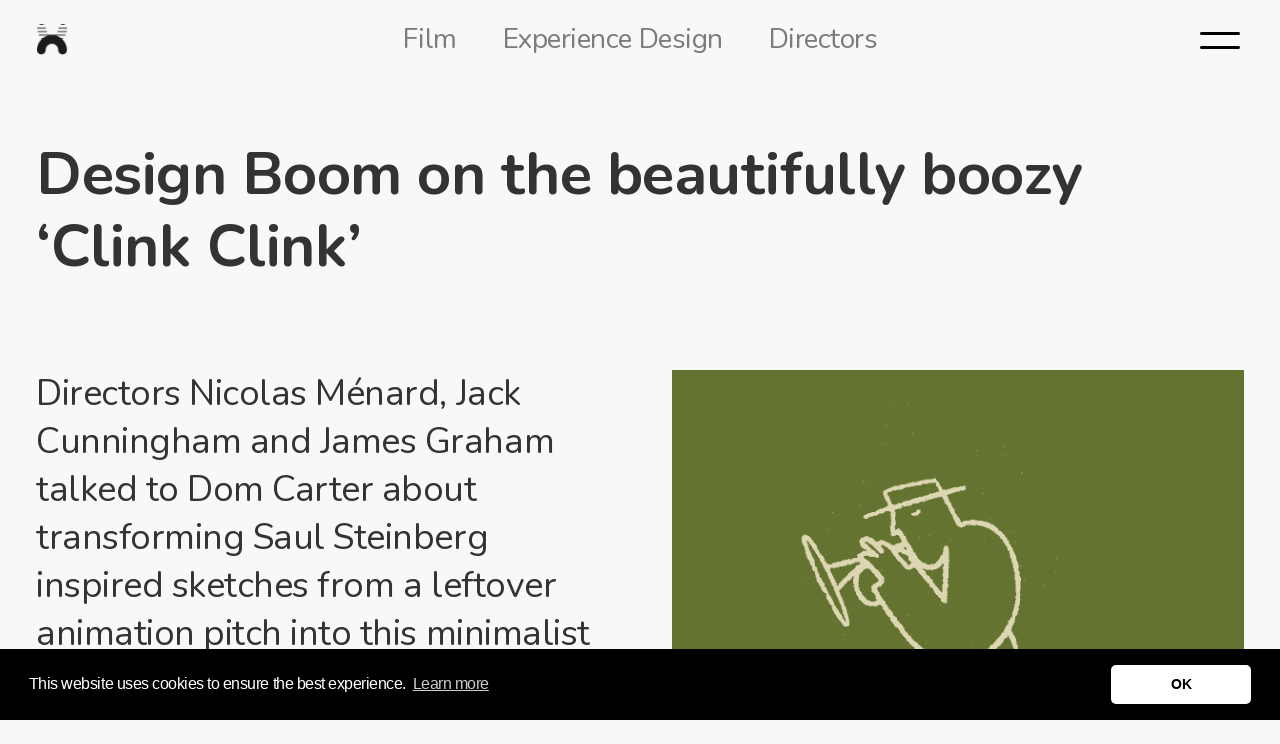

--- FILE ---
content_type: text/html; charset=UTF-8
request_url: https://nexusstudios.com/insight/design-boom-clink-clink/
body_size: 6898
content:
<!DOCTYPE html><html lang="en-us" class="no-js region-"><head><meta http-equiv="X-UA-Compatible" content="IE=edge"><meta charset="utf-8"><meta name="viewport" content="width=device-width, initial-scale=1"><link href="https://fonts.googleapis.com/css?family=Nunito:200,200i,300,300i,400,400i,600,600i,700,700i&amp;display=swap&amp;subset=latin-ext" rel="stylesheet">	<style>img:is([sizes="auto" i], [sizes^="auto," i]) { contain-intrinsic-size: 3000px 1500px }</style>
	
<!-- Search Engine Optimization by Rank Math - https://rankmath.com/ -->
<title>Design Boom on the beautifully boozy &#039;Clink Clink&#039; - Nexus Studios</title>
<meta name="description" content="Nicolas Ménard, Jack Cunningham and James Graham talked to Design Boom about their stylish short film"/>
<meta name="robots" content="index, follow, max-snippet:-1, max-video-preview:-1, max-image-preview:large"/>
<link rel="canonical" href="https://nexusstudios.com/insight/design-boom-clink-clink/" />
<meta property="og:locale" content="en_US" />
<meta property="og:type" content="article" />
<meta property="og:title" content="Design Boom on the beautifully boozy &#039;Clink Clink&#039; - Nexus Studios" />
<meta property="og:description" content="Nicolas Ménard, Jack Cunningham and James Graham talked to Design Boom about their stylish short film" />
<meta property="og:url" content="https://nexusstudios.com/insight/design-boom-clink-clink/" />
<meta property="og:site_name" content="Nexus Studios" />
<meta property="article:section" content="Press" />
<meta property="og:updated_time" content="2021-09-16T16:28:07+00:00" />
<meta property="og:image" content="https://nexusstudios.com/app/uploads/2021/07/ClinkClink_GIF_PuffLady.gif" />
<meta property="og:image:secure_url" content="https://nexusstudios.com/app/uploads/2021/07/ClinkClink_GIF_PuffLady.gif" />
<meta property="og:image:width" content="600" />
<meta property="og:image:height" content="600" />
<meta property="og:image:alt" content="Design Boom on the beautifully boozy &#8216;Clink Clink&#8217;" />
<meta property="og:image:type" content="image/gif" />
<meta property="article:published_time" content="2021-09-16T15:51:05+00:00" />
<meta property="article:modified_time" content="2021-09-16T16:28:07+00:00" />
<meta name="twitter:card" content="summary_large_image" />
<meta name="twitter:title" content="Design Boom on the beautifully boozy &#039;Clink Clink&#039; - Nexus Studios" />
<meta name="twitter:description" content="Nicolas Ménard, Jack Cunningham and James Graham talked to Design Boom about their stylish short film" />
<meta name="twitter:image" content="https://nexusstudios.com/app/uploads/2021/07/ClinkClink_GIF_PuffLady.gif" />
<meta name="twitter:label1" content="Written by" />
<meta name="twitter:data1" content="Nancy Edmondson" />
<meta name="twitter:label2" content="Time to read" />
<meta name="twitter:data2" content="Less than a minute" />
<script type="application/ld+json" class="rank-math-schema">{"@context":"https://schema.org","@graph":[{"@type":["Person","Organization"],"@id":"https://nexusstudios.com/#person","name":"Nexus Studios"},{"@type":"WebSite","@id":"https://nexusstudios.com/#website","url":"https://nexusstudios.com","name":"Nexus Studios","publisher":{"@id":"https://nexusstudios.com/#person"},"inLanguage":"en-US"},{"@type":"ImageObject","@id":"https://nexusstudios.com/app/uploads/2021/07/ClinkClink_GIF_PuffLady.gif","url":"https://nexusstudios.com/app/uploads/2021/07/ClinkClink_GIF_PuffLady.gif","width":"600","height":"600","inLanguage":"en-US"},{"@type":"WebPage","@id":"https://nexusstudios.com/insight/design-boom-clink-clink/#webpage","url":"https://nexusstudios.com/insight/design-boom-clink-clink/","name":"Design Boom on the beautifully boozy &#039;Clink Clink&#039; - Nexus Studios","datePublished":"2021-09-16T15:51:05+00:00","dateModified":"2021-09-16T16:28:07+00:00","isPartOf":{"@id":"https://nexusstudios.com/#website"},"primaryImageOfPage":{"@id":"https://nexusstudios.com/app/uploads/2021/07/ClinkClink_GIF_PuffLady.gif"},"inLanguage":"en-US"},{"@type":"Person","@id":"https://nexusstudios.com/author/nancy-edmondson/","name":"Nancy Edmondson","url":"https://nexusstudios.com/author/nancy-edmondson/","image":{"@type":"ImageObject","@id":"https://secure.gravatar.com/avatar/e4dff915ef7661cfe566c06af162dae86482499b70ced692b9361d33eb9de642?s=96&amp;d=mm&amp;r=g","url":"https://secure.gravatar.com/avatar/e4dff915ef7661cfe566c06af162dae86482499b70ced692b9361d33eb9de642?s=96&amp;d=mm&amp;r=g","caption":"Nancy Edmondson","inLanguage":"en-US"}},{"@type":"BlogPosting","headline":"Design Boom on the beautifully boozy &#039;Clink Clink&#039; - Nexus Studios","datePublished":"2021-09-16T15:51:05+00:00","dateModified":"2021-09-16T16:28:07+00:00","articleSection":"Press","author":{"@id":"https://nexusstudios.com/author/nancy-edmondson/","name":"Nancy Edmondson"},"publisher":{"@id":"https://nexusstudios.com/#person"},"description":"Nicolas M\u00e9nard, Jack Cunningham and James Graham talked to Design Boom about their stylish short film","name":"Design Boom on the beautifully boozy &#039;Clink Clink&#039; - Nexus Studios","@id":"https://nexusstudios.com/insight/design-boom-clink-clink/#richSnippet","isPartOf":{"@id":"https://nexusstudios.com/insight/design-boom-clink-clink/#webpage"},"image":{"@id":"https://nexusstudios.com/app/uploads/2021/07/ClinkClink_GIF_PuffLady.gif"},"inLanguage":"en-US","mainEntityOfPage":{"@id":"https://nexusstudios.com/insight/design-boom-clink-clink/#webpage"}}]}</script>
<!-- /Rank Math WordPress SEO plugin -->

<link rel='stylesheet' id='wp-block-library-css' href='https://nexusstudios.com/wp-includes/css/dist/block-library/style.min.css?ver=bfe671c1151dac8f5647e019b447362c' type='text/css' media='all' />
<style id='classic-theme-styles-inline-css' type='text/css'>
/*! This file is auto-generated */
.wp-block-button__link{color:#fff;background-color:#32373c;border-radius:9999px;box-shadow:none;text-decoration:none;padding:calc(.667em + 2px) calc(1.333em + 2px);font-size:1.125em}.wp-block-file__button{background:#32373c;color:#fff;text-decoration:none}
</style>
<style id='global-styles-inline-css' type='text/css'>
:root{--wp--preset--aspect-ratio--square: 1;--wp--preset--aspect-ratio--4-3: 4/3;--wp--preset--aspect-ratio--3-4: 3/4;--wp--preset--aspect-ratio--3-2: 3/2;--wp--preset--aspect-ratio--2-3: 2/3;--wp--preset--aspect-ratio--16-9: 16/9;--wp--preset--aspect-ratio--9-16: 9/16;--wp--preset--color--black: #000000;--wp--preset--color--cyan-bluish-gray: #abb8c3;--wp--preset--color--white: #ffffff;--wp--preset--color--pale-pink: #f78da7;--wp--preset--color--vivid-red: #cf2e2e;--wp--preset--color--luminous-vivid-orange: #ff6900;--wp--preset--color--luminous-vivid-amber: #fcb900;--wp--preset--color--light-green-cyan: #7bdcb5;--wp--preset--color--vivid-green-cyan: #00d084;--wp--preset--color--pale-cyan-blue: #8ed1fc;--wp--preset--color--vivid-cyan-blue: #0693e3;--wp--preset--color--vivid-purple: #9b51e0;--wp--preset--gradient--vivid-cyan-blue-to-vivid-purple: linear-gradient(135deg,rgba(6,147,227,1) 0%,rgb(155,81,224) 100%);--wp--preset--gradient--light-green-cyan-to-vivid-green-cyan: linear-gradient(135deg,rgb(122,220,180) 0%,rgb(0,208,130) 100%);--wp--preset--gradient--luminous-vivid-amber-to-luminous-vivid-orange: linear-gradient(135deg,rgba(252,185,0,1) 0%,rgba(255,105,0,1) 100%);--wp--preset--gradient--luminous-vivid-orange-to-vivid-red: linear-gradient(135deg,rgba(255,105,0,1) 0%,rgb(207,46,46) 100%);--wp--preset--gradient--very-light-gray-to-cyan-bluish-gray: linear-gradient(135deg,rgb(238,238,238) 0%,rgb(169,184,195) 100%);--wp--preset--gradient--cool-to-warm-spectrum: linear-gradient(135deg,rgb(74,234,220) 0%,rgb(151,120,209) 20%,rgb(207,42,186) 40%,rgb(238,44,130) 60%,rgb(251,105,98) 80%,rgb(254,248,76) 100%);--wp--preset--gradient--blush-light-purple: linear-gradient(135deg,rgb(255,206,236) 0%,rgb(152,150,240) 100%);--wp--preset--gradient--blush-bordeaux: linear-gradient(135deg,rgb(254,205,165) 0%,rgb(254,45,45) 50%,rgb(107,0,62) 100%);--wp--preset--gradient--luminous-dusk: linear-gradient(135deg,rgb(255,203,112) 0%,rgb(199,81,192) 50%,rgb(65,88,208) 100%);--wp--preset--gradient--pale-ocean: linear-gradient(135deg,rgb(255,245,203) 0%,rgb(182,227,212) 50%,rgb(51,167,181) 100%);--wp--preset--gradient--electric-grass: linear-gradient(135deg,rgb(202,248,128) 0%,rgb(113,206,126) 100%);--wp--preset--gradient--midnight: linear-gradient(135deg,rgb(2,3,129) 0%,rgb(40,116,252) 100%);--wp--preset--font-size--small: 13px;--wp--preset--font-size--medium: 20px;--wp--preset--font-size--large: 36px;--wp--preset--font-size--x-large: 42px;--wp--preset--spacing--20: 0.44rem;--wp--preset--spacing--30: 0.67rem;--wp--preset--spacing--40: 1rem;--wp--preset--spacing--50: 1.5rem;--wp--preset--spacing--60: 2.25rem;--wp--preset--spacing--70: 3.38rem;--wp--preset--spacing--80: 5.06rem;--wp--preset--shadow--natural: 6px 6px 9px rgba(0, 0, 0, 0.2);--wp--preset--shadow--deep: 12px 12px 50px rgba(0, 0, 0, 0.4);--wp--preset--shadow--sharp: 6px 6px 0px rgba(0, 0, 0, 0.2);--wp--preset--shadow--outlined: 6px 6px 0px -3px rgba(255, 255, 255, 1), 6px 6px rgba(0, 0, 0, 1);--wp--preset--shadow--crisp: 6px 6px 0px rgba(0, 0, 0, 1);}:where(.is-layout-flex){gap: 0.5em;}:where(.is-layout-grid){gap: 0.5em;}body .is-layout-flex{display: flex;}.is-layout-flex{flex-wrap: wrap;align-items: center;}.is-layout-flex > :is(*, div){margin: 0;}body .is-layout-grid{display: grid;}.is-layout-grid > :is(*, div){margin: 0;}:where(.wp-block-columns.is-layout-flex){gap: 2em;}:where(.wp-block-columns.is-layout-grid){gap: 2em;}:where(.wp-block-post-template.is-layout-flex){gap: 1.25em;}:where(.wp-block-post-template.is-layout-grid){gap: 1.25em;}.has-black-color{color: var(--wp--preset--color--black) !important;}.has-cyan-bluish-gray-color{color: var(--wp--preset--color--cyan-bluish-gray) !important;}.has-white-color{color: var(--wp--preset--color--white) !important;}.has-pale-pink-color{color: var(--wp--preset--color--pale-pink) !important;}.has-vivid-red-color{color: var(--wp--preset--color--vivid-red) !important;}.has-luminous-vivid-orange-color{color: var(--wp--preset--color--luminous-vivid-orange) !important;}.has-luminous-vivid-amber-color{color: var(--wp--preset--color--luminous-vivid-amber) !important;}.has-light-green-cyan-color{color: var(--wp--preset--color--light-green-cyan) !important;}.has-vivid-green-cyan-color{color: var(--wp--preset--color--vivid-green-cyan) !important;}.has-pale-cyan-blue-color{color: var(--wp--preset--color--pale-cyan-blue) !important;}.has-vivid-cyan-blue-color{color: var(--wp--preset--color--vivid-cyan-blue) !important;}.has-vivid-purple-color{color: var(--wp--preset--color--vivid-purple) !important;}.has-black-background-color{background-color: var(--wp--preset--color--black) !important;}.has-cyan-bluish-gray-background-color{background-color: var(--wp--preset--color--cyan-bluish-gray) !important;}.has-white-background-color{background-color: var(--wp--preset--color--white) !important;}.has-pale-pink-background-color{background-color: var(--wp--preset--color--pale-pink) !important;}.has-vivid-red-background-color{background-color: var(--wp--preset--color--vivid-red) !important;}.has-luminous-vivid-orange-background-color{background-color: var(--wp--preset--color--luminous-vivid-orange) !important;}.has-luminous-vivid-amber-background-color{background-color: var(--wp--preset--color--luminous-vivid-amber) !important;}.has-light-green-cyan-background-color{background-color: var(--wp--preset--color--light-green-cyan) !important;}.has-vivid-green-cyan-background-color{background-color: var(--wp--preset--color--vivid-green-cyan) !important;}.has-pale-cyan-blue-background-color{background-color: var(--wp--preset--color--pale-cyan-blue) !important;}.has-vivid-cyan-blue-background-color{background-color: var(--wp--preset--color--vivid-cyan-blue) !important;}.has-vivid-purple-background-color{background-color: var(--wp--preset--color--vivid-purple) !important;}.has-black-border-color{border-color: var(--wp--preset--color--black) !important;}.has-cyan-bluish-gray-border-color{border-color: var(--wp--preset--color--cyan-bluish-gray) !important;}.has-white-border-color{border-color: var(--wp--preset--color--white) !important;}.has-pale-pink-border-color{border-color: var(--wp--preset--color--pale-pink) !important;}.has-vivid-red-border-color{border-color: var(--wp--preset--color--vivid-red) !important;}.has-luminous-vivid-orange-border-color{border-color: var(--wp--preset--color--luminous-vivid-orange) !important;}.has-luminous-vivid-amber-border-color{border-color: var(--wp--preset--color--luminous-vivid-amber) !important;}.has-light-green-cyan-border-color{border-color: var(--wp--preset--color--light-green-cyan) !important;}.has-vivid-green-cyan-border-color{border-color: var(--wp--preset--color--vivid-green-cyan) !important;}.has-pale-cyan-blue-border-color{border-color: var(--wp--preset--color--pale-cyan-blue) !important;}.has-vivid-cyan-blue-border-color{border-color: var(--wp--preset--color--vivid-cyan-blue) !important;}.has-vivid-purple-border-color{border-color: var(--wp--preset--color--vivid-purple) !important;}.has-vivid-cyan-blue-to-vivid-purple-gradient-background{background: var(--wp--preset--gradient--vivid-cyan-blue-to-vivid-purple) !important;}.has-light-green-cyan-to-vivid-green-cyan-gradient-background{background: var(--wp--preset--gradient--light-green-cyan-to-vivid-green-cyan) !important;}.has-luminous-vivid-amber-to-luminous-vivid-orange-gradient-background{background: var(--wp--preset--gradient--luminous-vivid-amber-to-luminous-vivid-orange) !important;}.has-luminous-vivid-orange-to-vivid-red-gradient-background{background: var(--wp--preset--gradient--luminous-vivid-orange-to-vivid-red) !important;}.has-very-light-gray-to-cyan-bluish-gray-gradient-background{background: var(--wp--preset--gradient--very-light-gray-to-cyan-bluish-gray) !important;}.has-cool-to-warm-spectrum-gradient-background{background: var(--wp--preset--gradient--cool-to-warm-spectrum) !important;}.has-blush-light-purple-gradient-background{background: var(--wp--preset--gradient--blush-light-purple) !important;}.has-blush-bordeaux-gradient-background{background: var(--wp--preset--gradient--blush-bordeaux) !important;}.has-luminous-dusk-gradient-background{background: var(--wp--preset--gradient--luminous-dusk) !important;}.has-pale-ocean-gradient-background{background: var(--wp--preset--gradient--pale-ocean) !important;}.has-electric-grass-gradient-background{background: var(--wp--preset--gradient--electric-grass) !important;}.has-midnight-gradient-background{background: var(--wp--preset--gradient--midnight) !important;}.has-small-font-size{font-size: var(--wp--preset--font-size--small) !important;}.has-medium-font-size{font-size: var(--wp--preset--font-size--medium) !important;}.has-large-font-size{font-size: var(--wp--preset--font-size--large) !important;}.has-x-large-font-size{font-size: var(--wp--preset--font-size--x-large) !important;}
:where(.wp-block-post-template.is-layout-flex){gap: 1.25em;}:where(.wp-block-post-template.is-layout-grid){gap: 1.25em;}
:where(.wp-block-columns.is-layout-flex){gap: 2em;}:where(.wp-block-columns.is-layout-grid){gap: 2em;}
:root :where(.wp-block-pullquote){font-size: 1.5em;line-height: 1.6;}
</style>
<link rel='stylesheet' id='style-css' href='https://nexusstudios.com/app/themes/nexus/css/style.css?v=v1.1.2&#038;ver=bfe671c1151dac8f5647e019b447362c' type='text/css' media='all' />
<script type="text/javascript" src="https://ajax.googleapis.com/ajax/libs/jquery/3.1.0/jquery.min.js" id="jquery-js"></script>
<script type="text/javascript" src="https://player.vimeo.com/api/player.js" id="vimeo-player-js"></script>
<script type="text/javascript" src="https://nexusstudios.com/app/themes/nexus/js/vendor.js?v=v1.1.2" id="vendor-js"></script>
<script type="text/javascript" src="https://nexusstudios.com/app/themes/nexus/js/script.js?v=v1.1.2" id="mainscript-js"></script>

<!-- Google tag (gtag.js) snippet added by Site Kit -->
<!-- Google Analytics snippet added by Site Kit -->
<script type="text/javascript" src="https://www.googletagmanager.com/gtag/js?id=GT-55NNW4J" id="google_gtagjs-js" async></script>
<script type="text/javascript" id="google_gtagjs-js-after">
/* <![CDATA[ */
window.dataLayer = window.dataLayer || [];function gtag(){dataLayer.push(arguments);}
gtag("set","linker",{"domains":["nexusstudios.com"]});
gtag("js", new Date());
gtag("set", "developer_id.dZTNiMT", true);
gtag("config", "GT-55NNW4J");
/* ]]> */
</script>
<link rel='shortlink' href='https://nexusstudios.com/?p=24446' />
<meta name="generator" content="Site Kit by Google 1.166.0" />        <meta property="og:title" content="Design Boom on the beautifully boozy &#8216;Clink Clink&#8217;" />
        <meta property="og:type" content="article" />
        <meta property="og:image:url" content="https://nexusstudios.com/app/uploads/2021/07/ClinkClink_GIF_PuffLady.gif" />
        <meta property="og:url" content="https://nexusstudios.com/insight/design-boom-clink-clink/" />
        <meta property="og:description" content="..." />
        <meta property="og:site_name" content="Nexus Studios" />

        <meta name="twitter:card" content="summary_large_image">
        <meta name="twitter:site" content="">
        <meta name="twitter:title" content="Design Boom on the beautifully boozy &#8216;Clink Clink&#8217;">
        <meta name="twitter:description" content="...">
        <meta name="twitter:image" content="https://nexusstudios.com/app/uploads/2021/07/ClinkClink_GIF_PuffLady.gif">
        <link rel="icon" href="https://nexusstudios.com/app/uploads/2017/11/logo-128-150x150.png" sizes="32x32" />
<link rel="icon" href="https://nexusstudios.com/app/uploads/2017/11/logo-128.png" sizes="192x192" />
<link rel="apple-touch-icon" href="https://nexusstudios.com/app/uploads/2017/11/logo-128.png" />
<meta name="msapplication-TileImage" content="https://nexusstudios.com/app/uploads/2017/11/logo-128.png" />
<link rel="stylesheet" type="text/css" href="//cdnjs.cloudflare.com/ajax/libs/cookieconsent2/3.0.3/cookieconsent.min.css"><script src="//cdnjs.cloudflare.com/ajax/libs/cookieconsent2/3.0.3/cookieconsent.min.js"></script><script>window.addEventListener("load", function(){window.cookieconsent.initialise({"palette": {"popup": {"background": "#000"},"button": {"background": "#fff"}},"theme": "classic","position": "bottom","content": {"message": "This website uses cookies to ensure the best experience.","dismiss": "OK"}})});</script><script>var _gaq = _gaq || [];function createGA() {var ga = document.createElement('script'); ga.type = 'text/javascript'; ga.async = true;ga.src = ('https:' == document.location.protocol ? 'https://ssl' : 'http://www') + '.google-analytics.com/ga.js';var s = document.getElementsByTagName('script')[0]; s.parentNode.insertBefore(ga, s);}if (window.location.host.match(/^nexusstudios.com/i)) {_gaq.push(['_setAccount', 'UA-9613588-1']);_gaq.push(['_setDomainName', 'none']);_gaq.push(['_setAllowLinker', true]);_gaq.push(['_trackPageview']);createGA();}</script></head><body class="wp-singular post-template-default single single-post postid-24446 single-format-standard wp-theme-nexus"><div class="menu-button"><div class="line A-line"></div><div class="line B-line"></div></div><header class="site-header"><div class="logo-menu"><h1 class="heading site-logo"><a href="/"><span class="hidden-text">Nexus Studios</span></a></h1><div class="site-logo inverted"><a href="/"></a></div><ul class="main-menu"><li class=""><a href="/film/">Film</a></li><li class=""><a href="/experience-design/">Experience Design</a></li><li class=""><a href="/talent/">Directors</a></li></ul></div><nav class="site-navigation scroll-container"><div class="body scroll-content"><ul class="items primary"><li class=""><a href="/music">Music</a></li><li class=""><a href="/sports/">Sports</a></li><li class=""><a href="/brands/">Brands</a></li><li class=""><a href="/entertainment">Entertainment</a></li><li class=""><a href="/film/">Film</a></li><li class=""><a href="/experience-design/">Experience Design</a></li><li class=""><a href="/talent/">Directors</a></li><li class=""><a href="/design-studio/">Design Studio</a></li></ul><ul class="items primary"><li class=""><a href="/our-story/">About</a></li><li class=""><a href="/insight/">News & Insight</a></li><li class=""><a href="//apply.workable.com/nexusstudios/">Join Us</a></li><li class=""><a href="/contact/">Contact</a></li></ul><div class="search-bar"></div><a class="search-btn" id="openSearch" href="#" aria-label="Search"></a></div></nav></header><div class="site-content"><article class="post-single-content page-content"><header class="header page-header"><h1 class="heading">Design Boom on the beautifully boozy &#8216;Clink Clink&#8217;</h1><h2 class="subheading"></h2></header><section class="body"><div class="masonry-block"><div class="content-block half-width"></div><div class="content-block text-block body-text style-normal half-width"><p>Directors Nicolas Ménard, Jack Cunningham and James Graham talked to Dom Carter about transforming Saul Steinberg inspired sketches from a leftover animation pitch into this minimalist and stylish short film, which they paired with a killer soundtrack by Masayoshi Takanaka.</p>
<p>“Animators are not dissimilar to actors; they infuse their work with their own charm and personality. By giving them space to improvise — a rare luxury in commercial animation — they come up with great, unexpected results.”</p>
<p>Watch Clink Clink <a href="https://nexusstudios.com/work/clink-clink/">here</a>.<br />
Read the full interview <a href="https://www.creativeboom.com/inspiration/clink-clink-saul-steinberg-inspired-sketches-get-upcycled-into-a-beautifully-boozy-animation/">here</a>.</p>
</div><div class="content-block image-block reveal half-width portrait"><div class="ratio-container " style="padding-bottom:100%; background-color:#fff;"><img class="lazyload agif " src="/app/uploads/2021/07/ClinkClink_GIF_BandTrumpet.gif" loading="lazy" width="600" height="600" style=""></div></div></div></section></article></div><footer class="site-footer"><h4><span style="font-weight: 400">We'd love to chat about your project. </span><a href="mailto:eps@nexusstudios.com"><span style="font-weight: 400">Get in touch</span></a></h4><section class="footer-columns"><div class="col col1"><ul class="items footer-navigation"><li class=""><a href="/">Home</a></li><li class=""><a href="/film/">Film</a></li><li class=""><a href="/experience-design/">Experience Design</a></li></ul></div><div class="col col2"><ul class="items footer-navigation"><li class=""><a href="/talent/">Directors</a></li><li class=""><a href="/our-story/">About</a></li><li class=""><a href="/insight/">News & Insight</a></li><li class=""><a href="//apply.workable.com/nexusstudios/">Join Us</a></li><li class=""><a href="/contact/">Contact</a></li></ul></div><div class="col col3"><section class="content-block newsletter-block"><h5 class="title">Sign up for infrequent, magical updates<div id="mc_embed_shell"><link href="//cdn-images.mailchimp.com/embedcode/classic-061523.css" rel="stylesheet" type="text/css"><div id="mc_embed_signup"><form action="https://nexusstudios.us13.list-manage.com/subscribe/post?u=259ad1351115b6e59469c435b&amp;id=d504d8c45e&amp;f_id=00f649e1f0" method="post" id="mc-embedded-subscribe-form" name="mc-embedded-subscribe-form" class="validate" target="_blank"><div id="mc_embed_signup_scroll"><div class="mc-field-group"><input type="email" name="EMAIL" class="required email" id="mce-EMAIL" required="" value="" placeholder="email"><input type="submit" name="subscribe" id="mc-embedded-subscribe" class="submit" value="Subscribe"></div><div id="mce-responses" class="clear"><div class="response" id="mce-error-response" style="display: none;"></div><div class="response" id="mce-success-response" style="display: none;"></div></div><div aria-hidden="true" style="position: absolute; left: -5000px;"><input type="text" name="b_259ad1351115b6e59469c435b_d504d8c45e" tabindex="-1" value=""></div><div class="clear"></div></div></form></div><script type="text/javascript" src="//s3.amazonaws.com/downloads.mailchimp.com/js/mc-validate.js"></script><script type="text/javascript">(function($) {window.fnames = new Array(); window.ftypes = new Array();fnames[0]='EMAIL';ftypes[0]='email';fnames[1]='FNAME';ftypes[1]='text';fnames[2]='LNAME';ftypes[2]='text';fnames[3]='MMERGE3';ftypes[3]='text';fnames[4]='MMERGE4';ftypes[4]='text';fnames[6]='MMERGE6';ftypes[6]='text';fnames[7]='MMERGE7';ftypes[7]='text';fnames[5]='MMERGE5';ftypes[5]='text';fnames[8]='MMERGE8';ftypes[8]='text';fnames[9]='MMERGE9';ftypes[9]='text';fnames[10]='MMERGE10';ftypes[10]='text';fnames[11]='MMERGE11';ftypes[11]='text';fnames[12]='MMERGE12';ftypes[12]='text';}(jQuery));var $mcj = jQuery.noConflict(true);</script></div></h5></section></div></section><div class="social-links"><ul class="items"><li class="item"><a href="https://www.instagram.com/nexusstories" class="icon-instagram" target="_blank"><span class="hidden-text">instagram</span></a></li><li class="item"><a href="https://twitter.com/nexusstories" class="icon-twitter" target="_blank"><span class="hidden-text">twitter</span></a></li><li class="item"><a href="https://www.facebook.com/nexusstorystudio" class="icon-facebook" target="_blank"><span class="hidden-text">facebook</span></a></li><li class="item"><a href="https://www.linkedin.com/company/nexus-studios" class="icon-linkedin" target="_blank"><span class="hidden-text">linkedin</span></a></li><li class="item"><a href="http://nexusstudios.tumblr.com" class="icon-tumblr" target="_blank"><span class="hidden-text">tumblr</span></a></li></ul></div><div class="copyright">© 2025 Nexus Productions Ltd. All Rights Reserved. <a href="/legal">Website terms.</a></div></footer><script type="speculationrules">
{"prefetch":[{"source":"document","where":{"and":[{"href_matches":"\/*"},{"not":{"href_matches":["\/wp-*.php","\/wp-admin\/*","\/app\/uploads\/*","\/app\/*","\/app\/plugins\/*","\/app\/themes\/nexus\/*","\/*\\?(.+)"]}},{"not":{"selector_matches":"a[rel~=\"nofollow\"]"}},{"not":{"selector_matches":".no-prefetch, .no-prefetch a"}}]},"eagerness":"conservative"}]}
</script>
<script type="text/javascript" id="ajax-posts-js-extra">
/* <![CDATA[ */
var AjaxPosts = {"ajax_url":"https:\/\/nexusstudios.com\/wp-admin\/admin-ajax.php","nonce":"72a3e5b853"};
/* ]]> */
</script>
<div class="search-container" id="searchContainer"><div class="search-content"><input class="search-input" id="searchInput" type="text" placeholder="Type here |"><div class="search-content__pagination" id="searchPagination"><a class="pagination__arrow" id="searchPrevPage" href="#"></a><span class="pagination__page" id="searchCurrentPage">1</span>/<span class="pagination__page" id="searchTotalPages">3</span><a class="pagination__arrow pagination__arrow--down" id="searchNextPage" href="#"></a></div><div class="search-results"><ul class="search-results__list" id="searchResultsList"></ul></div></div></div><div id="mq"><div class="xs">XS</div><div class="sm">SM</div><div class="md">MD</div><div class="lg">LG</div><div class="xl">XL</div></div></body></html>
<!--
Performance optimized by W3 Total Cache. Learn more: https://www.boldgrid.com/w3-total-cache/

Object Caching 36/705 objects using Memcached
Page Caching using Memcached 

Served from: localhost @ 2026-01-19 22:14:47 by W3 Total Cache
-->

--- FILE ---
content_type: text/css
request_url: https://nexusstudios.com/app/themes/nexus/css/style.css?v=v1.1.2&ver=bfe671c1151dac8f5647e019b447362c
body_size: 23265
content:
@charset "UTF-8";@-webkit-keyframes fadein{0%{opacity:0}to{opacity:1}}@keyframes fadein{0%{opacity:0}to{opacity:1}}@-webkit-keyframes loading-dots{0%,75%,to{opacity:0}25%,50%{opacity:1}}@keyframes loading-dots{0%,75%,to{opacity:0}25%,50%{opacity:1}}a,abbr,acronym,address,applet,article,aside,audio,b,big,blockquote,body,canvas,caption,center,cite,code,dd,del,details,dfn,div,dl,dt,em,embed,fieldset,figcaption,figure,footer,form,h1,h2,h3,h4,h5,h6,header,hgroup,html,i,iframe,img,ins,kbd,label,legend,li,mark,menu,nav,object,ol,output,p,pre,q,ruby,s,samp,section,small,span,strike,strong,sub,summary,sup,table,tbody,td,tfoot,th,thead,time,tr,tt,u,ul,var,video{margin:0;padding:0;border:0;font:inherit;vertical-align:baseline}article,aside,details,figcaption,figure,footer,header,hgroup,menu,nav,section{display:block}ol,ul{list-style:none}blockquote,q{quotes:none}blockquote:after,blockquote:before,q:after,q:before{content:none}table{border-collapse:collapse;border-spacing:0}.none,.page-header .subheading br,a.readmore span.toggled,a.readmore.toggled span{display:none}.no-transition{-webkit-transition:none!important;transition:none!important;-webkit-transition-duration:0ms!important;transition-duration:0ms!important}.noclick{pointer-events:none}.clearfix:after,.clearfix:before,.post-single-content .body>.text:after,.post-single-content .body>.text:before,.talent-navigation:after,.talent-navigation:before,.work-single-content .text-credits-block:after,.work-single-content .text-credits-block:before{content:"";display:table}.clearfix:after,.post-single-content .body>.text:after,.talent-navigation:after,.work-single-content .text-credits-block:after{clear:both}.clearfix,.post-single-content .body>.text,.talent-navigation,.work-single-content .text-credits-block{zoom:1}.hidden-text,.work-item-block .labels .title{border:0}.hidden-text,.slides .slick-dots li button,.work-item-block .labels .title{clip:rect(0 0 0 0);height:1px;margin:-1px;overflow:hidden;padding:0;position:absolute;width:1px}.fit{position:absolute;top:0;left:0;width:100%;height:100%}.ratio-container{display:block}.home-news-break .home-featured-news-block .thumbnail,.ratio-container{position:relative;width:100%;height:0;padding-bottom:56.25%}.home-news-break .home-featured-news-block .thumbnail>*,.ratio-container>*{position:absolute;top:0;left:0;display:block;width:100%;height:100%}.home-news-break .home-featured-news-block .force.thumbnail>*,.ratio-container.force>*{height:auto}.highlight-block.list .body ol li,.highlight-block.list .body ul li,.highlight-block.list .body>p,.opportunity-block .opportunity-block-inner,.resp-border{border-top:2px solid #000;border-bottom:2px solid #000}@media screen and (min-width:992px){.highlight-block.list .body ol li,.highlight-block.list .body ul li,.highlight-block.list .body>p,.opportunity-block .opportunity-block-inner,.resp-border{border-top:3px solid #000;border-bottom:3px solid #000}}.body-text hr,.contact-page hr,.news-block:before,.newsletter-block,.resp-border-top,.talent-archive-content hr,.talent-footer{border-top:2px solid #000}@media screen and (min-width:992px){.body-text hr,.contact-page hr,.news-block:before,.newsletter-block,.resp-border-top,.talent-archive-content hr,.talent-footer{border-top:3px solid #000}}.newsletter-block form,.resp-border-bottom,.site-navigation .contact-block{border-bottom:2px solid #000}@media screen and (min-width:992px){.resp-border-bottom,.site-navigation .contact-block{border-bottom:3px solid #000}}@font-face{font-family:"fontello";src:url(../font/fontello.eot?66293690);src:url(../font/fontello.eot?66293690#iefix) format("embedded-opentype"),url(../font/fontello.svg?66293690#fontello) format("svg");font-weight:400;font-style:normal}@font-face{font-family:"fontello";src:url([data-uri]) format("woff"),url([data-uri]) format("truetype")}[class*=" icon-"]:before,[class^=icon-]:before{font-family:"fontello";font-style:normal;font-weight:400;speak:none;display:inline-block;text-decoration:inherit;width:1em;margin-right:.2em;text-align:center;font-variant:normal;text-transform:none;line-height:1em;margin-left:.2em}.icon-facebook:before{content:"\f09a"}.icon-linkedin:before{content:"\f0e1"}.icon-instagram:before{content:"\f16d"}.icon-tumblr:before{content:"\f173"}body,html{font-family:Nunito,sans-serif;font-size:16px;line-height:1.2;letter-spacing:-.02em;color:#333;-webkit-font-smoothing:antialiased;-moz-osx-font-smoothing:grayscale;-webkit-text-size-adjust:100%}@media screen and (min-width:992px){body,html{font-size:24px}}a,a:link,a:visited{color:inherit}.body-text p{margin-top:1rem;margin-bottom:1rem}.body-text ol:first-child,.body-text p:first-child,.body-text ul:first-child{margin-top:0}.body-text h1,.body-text h2,.body-text h3,.body-text h4,.body-text h5,.body-text ul{margin-bottom:1rem}.body-text h1,.body-text h2{font-size:2.8rem}.body-text h3{font-size:2.5rem}.body-text h4,.body-text h5{font-size:1.5rem}.body-text em,.body-text i{font-style:italic}.body-text b,.body-text strong,.page-header strong{font-weight:700}.body-text p.small{font-size:.85rem}@media screen and (min-width:992px){.body-text p.small{font-size:.65rem}}.body-text p.full-width{max-width:none}.body-text hr{margin:.5rem 0 2.08rem}.body-text ul{padding-left:1rem;margin-top:1rem}.body-text ul li{position:relative}.body-text ul li:before{content:"";height:2px;border-radius:3px;position:absolute;width:.5em;margin-left:-1em;top:50%;margin-top:-1px;background-color:#000}.body-text ul li p{margin:0}.body-text ol{list-style-type:decimal;padding-left:1rem}.word{white-space:nowrap}:root{--wp--preset--font-size--normal:inherit;--wp--preset--font-size--huge:inherit}.slash-after:after,a.readmore:after{display:inline-block;margin-left:.1em}.slash-after:after,.slash-before:before{width:1em;height:.12rem;margin-right:-.1em;content:"";-webkit-transition:-webkit-transform .25s ease-in-out;transition:transform .25s ease-in-out;transition:transform .25s ease-in-out,-webkit-transform .25s ease-in-out;-webkit-transform:translate(0,-.7em) rotate(45deg);-ms-transform:translate(0,-.7em) rotate(45deg);transform:translate(0,-.7em) rotate(45deg);-webkit-transform-origin:0 50%;-ms-transform-origin:0 50%;transform-origin:0 50%;white-space:nowrap;border-radius:.06rem;background-color:currentColor}.filters-active .slash-after:after,.slash-after.active:after,.slash-after.toggled:after{-webkit-transform:translate(0,-.7em) rotate(0);-ms-transform:translate(0,-.7em) rotate(0);transform:translate(0,-.7em) rotate(0)}.sdfakjdf{text-shadow:none}.slash-before:before{display:inline-block;-webkit-transform:translate(0,-.34em) rotate(45deg);-ms-transform:translate(0,-.34em) rotate(45deg);transform:translate(0,-.34em) rotate(45deg);-webkit-transform-origin:50% 50%;-ms-transform-origin:50% 50%;transform-origin:50% 50%}@media screen and (min-width:992px){.slash-before:before{margin-left:-.9em}}.name-your-active-class .slash-before:before,.slash-before.active:before{-webkit-transform:translate(0,-.2em) rotate(90deg);-ms-transform:translate(0,-.2em) rotate(90deg);transform:translate(0,-.2em) rotate(90deg)}.pipe-before:before{left:-1em;display:inline-block;width:.12rem;height:1em;margin-top:-.3em;margin-right:.34em;margin-left:-.4em;-webkit-transform:translate(0,.3em) rotate(0);-ms-transform:translate(0,.3em) rotate(0);transform:translate(0,.3em) rotate(0);-webkit-transform-origin:50% 0;-ms-transform-origin:50% 0;transform-origin:50% 0;border-radius:.06rem;background-color:currentColor}@media screen and (min-width:992px){.pipe-before:before{content:""}}a.readmore{text-decoration:none}a.readmore:after{font-family:Arial;line-height:1.2em;width:.8em;height:1.2em;content:"+";text-align:center;vertical-align:middle}.opportunity-block.open .header span.icon:after,a.readmore.toggled:after{content:"−"}a.readmore.toggled span.toggled{display:inline}.lazyload,.lazyloading{opacity:0}.lazyloaded,.no-js .lazyload,.no-js .lazyloading{opacity:1}.lazyloaded,.ratio-container video{-webkit-transition:opacity 500ms;transition:opacity 500ms}.caption{font-size:.85rem;margin-top:.5rem;color:#969696}body,html{background-color:#f9f8f8}html{-webkit-box-sizing:border-box;box-sizing:border-box;-webkit-transition:opacity 200ms linear;transition:opacity 200ms linear}*,:after,:before{-webkit-box-sizing:inherit;box-sizing:inherit}hr,img{display:block}hr{margin:0;padding:0;border:0}img{max-width:100%;height:auto;-webkit-transition:opacity 100ms ease;transition:opacity 100ms ease}.site-content{min-height:100vh;padding-top:50px}@media screen and (min-width:992px){.site-content{padding-top:78px}}.home .site-content{padding-top:0}@media screen and (min-width:992px){.home .site-content{padding-top:0}}.page-content,.site-footer{padding-left:1rem;padding-right:1rem}@media screen and (min-width:992px){.page-content,.search-content,.site-footer{padding-left:1.5rem;padding-right:1.5rem}}@media screen and (min-width:1600px){.page-content,.search-content,.site-footer{padding-left:5rem;padding-right:5rem}}.page-header{font-size:1.5rem;line-height:2rem;font-weight:400;padding-top:2rem;padding-bottom:2.66rem}@media screen and (min-width:768px){.page-header{padding-top:2.5rem;padding-bottom:2.08333rem}}.page-header h1.heading{font-size:2.5rem;line-height:3rem;padding-right:5rem;padding-bottom:1.583rem;font-weight:700}.page-header .subheading{font-size:2.08333rem;line-height:2.583rem}@media screen and (min-width:1270px){.page-header .subheading br{display:inline-block}}@media screen and (min-width:1200px){.page-header .body-text{width:75%}}.body-text:not(.three-columns-text-block){font-size:1.5rem;line-height:2rem}.page-content{padding-bottom:2.1666rem;overflow:hidden}.wf-loading{opacity:0}.home .content-block.reveal.revealed .thumbnail>*,.page-template-tpl-pillar-page .content-block.reveal.revealed .thumbnail>*,.wf-active{opacity:1}.content-block{position:relative;width:100%}@media screen and (min-width:768px){.content-block.half-width{width:50%}.content-block.third-width{width:33%}}.home .content-block{margin-bottom:1rem}.home .content-block.reveal,.page-template-tpl-pillar-page .content-block.reveal{opacity:0;-webkit-transform:translateY(100px);-ms-transform:translateY(100px);transform:translateY(100px);-webkit-transition-duration:600ms;transition-duration:600ms;-webkit-transition-timing-function:cubic-bezier(.12,0,.07,1);transition-timing-function:cubic-bezier(.12,0,.07,1);-webkit-transition-property:opacity,-webkit-transform;transition-property:opacity,transform;transition-property:opacity,transform,-webkit-transform}.home .content-block.reveal .thumbnail>*,.page-template-tpl-pillar-page .content-block.reveal .thumbnail>*{opacity:0;-webkit-transition:opacity 500ms linear;transition:opacity 500ms linear}.home .content-block.reveal.revealed,.page-template-tpl-pillar-page .content-block.reveal.revealed{opacity:1;-webkit-transform:translateY(0);-ms-transform:translateY(0);transform:translateY(0)}.home .content-block .ratio-container,.page-template-tpl-pillar-page .content-block .ratio-container{margin-bottom:0}.masonry-block{margin-left:-1.3333rem;margin-right:-1.3333rem}.masonry-block.content-hidden,.navigation-active body,html.navigation-active{overflow:hidden}.masonry-block>.content-block{padding-left:1.3333rem;padding-right:1.3333rem}.home .masonry-block{margin-left:-.5rem;margin-right:-.5rem}.home .masonry-block>.content-block{padding-left:.5rem!important;padding-right:.5rem!important}.page-template-tpl-pillar-page .masonry-block>.content-block{padding-left:1.3333rem!important;padding-right:1.3333rem!important}.home-header-block{overflow:hidden;width:100%;height:100vh;cursor:pointer}@media screen and (min-width:992px){.home-header-block{position:fixed;top:0;height:56.25vw;max-height:100vh}}.home-header-block .heading{position:absolute;z-index:200;bottom:2rem;display:-webkit-box;display:-ms-flexbox;display:flex;width:100%;margin:0;text-align:center;-webkit-box-pack:center;-ms-flex-pack:center;justify-content:center;-webkit-box-orient:vertical;-webkit-box-direction:normal;-ms-flex-direction:column;flex-direction:column}@media screen and (min-width:992px){.home-header-block .heading{padding-left:1.5rem;bottom:3rem;-webkit-box-orient:horizontal;-webkit-box-direction:normal;-ms-flex-direction:row;flex-direction:row;-webkit-box-pack:start;-ms-flex-pack:start;justify-content:flex-start}}@media screen and (min-width:1600px){.home-header-block .heading{padding-left:5rem}}.home-header-block .heading .logomark{display:block;width:80px;height:80px;margin:0 auto;margin-bottom:.6rem;background-image:url(../images/logo-128-white.png);background-repeat:no-repeat;background-size:100% 100%}@media screen and (min-width:992px){.home-header-block .heading .logomark{display:inline-block;width:65px;height:65px;margin:0;margin-right:.5rem}}.home-header-block .heading .logotype{font-size:2.5rem;line-height:1;display:block;text-align:center;color:#fff;margin:0 auto;-ms-flex-item-align:center;align-self:center}@media screen and (min-width:992px){.home-header-block .heading .logotype{font-size:1.5rem;margin-left:0}}.home-header-block .heading .logotype .newline,html.scrolled-down.navigation-active .logo-menu{display:block}@media screen and (min-width:768px){.home-header-block .heading .logotype .newline{display:inline}}.home-header-block .hero-navigation-background{top:0;left:0;width:100%;-webkit-box-pack:end;-ms-flex-pack:end;justify-content:flex-end;-webkit-box-align:center;-ms-flex-align:center;align-items:center;z-index:300;background:#fff;display:none;position:fixed;opacity:1;-webkit-transform:translateY(0);-ms-transform:translateY(0);transform:translateY(0);-webkit-transition:.3s ease-in-out;transition:.3s ease-in-out;padding:1.4rem 1rem}@media screen and (min-width:768px){.home-header-block .hero-navigation-background{display:-webkit-box;display:-ms-flexbox;display:flex}}@media screen and (min-width:992px){.home-header-block .hero-navigation-background{position:absolute;padding:1.4rem 1.5rem}}@media screen and (min-width:1600px){.home-header-block .hero-navigation-background{padding:1.4rem 5rem}}.home-header-block .hero-navigation-background.hide{opacity:0;-webkit-transform:translateY(-100%);-ms-transform:translateY(-100%);transform:translateY(-100%)}.home-header-block .hero-navigation-list{list-type:none;display:none;-webkit-box-orient:horizontal;-webkit-box-direction:normal;-ms-flex-flow:row nowrap;flex-flow:row nowrap;height:42px;-webkit-box-align:center;-ms-flex-align:center;align-items:center;color:rgba(0,0,0,.5);-webkit-transform:translateX(10px);-ms-transform:translateX(10px);transform:translateX(10px)}@media screen and (min-width:768px){.home-header-block .hero-navigation-list{display:-webkit-box;display:-ms-flexbox;display:flex}}@media screen and (min-width:1200px){.home-header-block .hero-navigation-list{font-size:.8333333rem}}.home-header-block .hero-navigation-list li{padding:10px}.home-featured-project-block a,.home-header-block .hero-navigation-list li a,.home-news-break a{text-decoration:none}.home-header-block .hero-navigation-list li:hover a{text-decoration:underline}.home-header-block .body{position:absolute;top:0;left:0;width:100%;height:100vh;background:#000}@media screen and (min-width:992px){.home-header-block .body{height:100%}}html.object-fit .home-header-block video{position:relative;width:100%;height:100%;-o-object-fit:cover;object-fit:cover}html.no-object-fit .home-header-block video{position:absolute;z-index:-100;top:50%;left:50%;display:block;width:auto;min-width:100%;height:auto;min-height:100%;-webkit-transform:translate(-50%,-50%);-ms-transform:translate(-50%,-50%);transform:translate(-50%,-50%);background-size:cover}.home-header-block .IIV::-webkit-media-controls-play-button,.home-header-block .IIV::-webkit-media-controls-start-playback-button{width:5px;pointer-events:none;opacity:0}@media screen and (min-width:992px){.home-content{position:relative;overflow:hidden;margin-top:56.25vw;background-color:#f9f8f8}}html.scrolled-down .logo-menu:not(logo-menu-homepage),html.scrolled-down .mobile-bkg-header{display:block}.home-featured-project-block{display:-webkit-box;display:-ms-flexbox;display:flex;-webkit-box-orient:vertical;-webkit-box-direction:normal;-ms-flex-direction:column;flex-direction:column;margin-top:3.125rem;margin-bottom:2.5rem}.home-featured-project-block.reveal{-webkit-transform:translateY(100px);-ms-transform:translateY(100px);transform:translateY(100px);-webkit-transition-duration:600ms;transition-duration:600ms;-webkit-transition-timing-function:cubic-bezier(.12,0,.07,1);transition-timing-function:cubic-bezier(.12,0,.07,1);-webkit-transition-property:opacity,-webkit-transform;transition-property:opacity,transform;transition-property:opacity,transform,-webkit-transform;opacity:0}.home-featured-project-block.reveal .thumbnail{opacity:0;-webkit-transition:opacity 300ms linear;transition:opacity 300ms linear}.home-featured-project-block.revealed{opacity:1;-webkit-transform:translateY(0);-ms-transform:translateY(0);transform:translateY(0)}.home-featured-project-block.revealed .thumbnail{opacity:1}.home-featured-project-block.delay-1{-webkit-transition-delay:150ms;transition-delay:150ms}.home-featured-project-block.delay-1 .thumbnail>div{-webkit-transition-delay:750ms;transition-delay:750ms}.home-featured-project-block.delay-2{-webkit-transition-delay:300ms;transition-delay:300ms}.home-featured-project-block.delay-2 .thumbnail>div{-webkit-transition-delay:900ms;transition-delay:900ms}.home-featured-project-block.delay-3{-webkit-transition-delay:450ms;transition-delay:450ms}.home-featured-project-block.delay-3 .thumbnail>div{-webkit-transition-delay:1050ms;transition-delay:1050ms}.home-featured-project-block.delay-4{-webkit-transition-delay:600ms;transition-delay:600ms}.home-featured-project-block.delay-4 .thumbnail>div{-webkit-transition-delay:1200ms;transition-delay:1200ms}.home-featured-project-block.delay-5{-webkit-transition-delay:750ms;transition-delay:750ms}.home-featured-project-block.delay-5 .thumbnail>div{-webkit-transition-delay:1350ms;transition-delay:1350ms}@media screen and (min-width:768px){.home-featured-project-block{display:-webkit-box;display:-ms-flexbox;display:flex;-webkit-box-orient:horizontal;-webkit-box-direction:normal;-ms-flex-direction:row;flex-direction:row}}@media screen and (min-width:1200px){.home-featured-project-block{-webkit-box-align:center;-ms-flex-align:center;align-items:center}}.home-featured-project-block .story-header{font-size:1.1666rem;line-height:1.6667rem;font-weight:400;margin-bottom:2.5rem;width:100%}@media screen and (min-width:768px){.home-featured-project-block .story-header{width:50%;margin-bottom:0;padding-right:1.3335rem;padding-left:0}}.home-featured-project-block .slide.slide-about{margin-bottom:2.5rem;width:100%}@media screen and (min-width:768px){.home-featured-project-block .slide.slide-about{width:50%;margin-bottom:0;padding-right:0;padding-left:1.3335rem}}.home-featured-project-block .header.no-media{width:auto}@media screen and (min-width:768px){.home-featured-project-block .header.no-media{width:90%}}.home-featured-project-block .heading{font-size:1.5rem;padding-bottom:.1em}@media screen and (min-width:768px){.home-featured-project-block .heading{font-size:2rem}}.home-featured-project-block .body{margin-bottom:1em}@media screen and (min-width:768px){.home-featured-project-block .body{width:61%}}.home-featured-project-block .body a{position:relative;display:block}.home-featured-project-block .readmore{margin-top:.5rem;display:inline-block}@media screen and (min-width:992px){.home-featured-project-block .readmore{margin-top:1rem}}@media screen and (min-width:768px){.home-featured-project-block.-right{-webkit-box-orient:horizontal;-webkit-box-direction:reverse;-ms-flex-direction:row-reverse;flex-direction:row-reverse}.home-featured-project-block.-right .story-header{padding-right:0;padding-left:1.3335rem}.home-featured-project-block.-right .slide.slide-about{padding-right:1.3335rem;padding-left:0}}.home-featured-project-block.-center .header-body>*+*{margin-top:1rem}@media screen and (min-width:1200px){.home-featured-project-block.-center{-webkit-box-align:initial;-ms-flex-align:initial;align-items:initial}}@media screen and (min-width:768px){.home-featured-project-block.-center{-webkit-box-orient:vertical;-webkit-box-direction:reverse;-ms-flex-direction:column-reverse;flex-direction:column-reverse}.home-featured-project-block.-center .slide-about{-webkit-box-flex:1;-ms-flex:1 0 100%;flex:1 0 100%;width:auto}.home-featured-project-block.-center .header{-webkit-box-ordinal-group:inital;-ms-flex-order:inital;order:inital;-webkit-box-flex:1;-ms-flex:1 0 auto;flex:1 0 auto;width:66.666%;margin-top:2rem}}@media screen and (min-width:768px) and (min-width:1200px){.home-featured-project-block.-center .header{margin-top:3rem}}@media screen and (min-width:768px){.home-featured-project-block.-center .header-body{display:-webkit-box;display:-ms-flexbox;display:flex}.home-featured-project-block.-center .header-body>*{-webkit-box-flex:1;-ms-flex:1 1 50%;flex:1 1 50%;margin-right:1rem}.home-featured-project-block.-center .header-body>*+*{margin-top:0}}.home-news-break{display:-webkit-box;display:-ms-flexbox;display:flex;width:calc(100% + 2rem);margin-top:10vw;margin-bottom:10vw;margin-left:-1rem;padding:3rem 1rem;background-color:#ebebeb}.home-news-break.reveal{opacity:.01;-webkit-transition:opacity 1000ms linear;transition:opacity 1000ms linear;-webkit-transition-delay:500ms;transition-delay:500ms}.home-news-break.reveal.revealed{opacity:1}@media screen and (min-width:992px){.home-news-break{padding:3rem 1.5rem}}@media screen and (min-width:1600px){.home-news-break{padding:3rem 5rem}}@media screen and (min-width:992px){.home-news-break{width:calc(100% + 3rem);margin-left:-1.5rem}}@media screen and (min-width:1600px){.home-news-break{width:calc(100% + 10rem);margin-left:-5rem}}.home-news-break .home-featured-news-blocks{margin:0 auto}@media screen and (min-width:768px){.home-news-break .home-featured-news-blocks{display:-webkit-box;display:-ms-flexbox;display:flex;-webkit-box-pack:justify;-ms-flex-pack:justify;justify-content:space-between;-ms-flex-wrap:wrap;flex-wrap:wrap}}.home-news-break .home-featured-news-block{width:80%;margin:1.5rem auto}@media screen and (min-width:768px){.home-news-break .home-featured-news-block{width:calc(50% - 1rem)}}.home-news-break .home-featured-news-block .header{text-align:center}@media screen and (min-width:768px){.home-news-break .home-featured-news-block .header{text-align:left}}.home-news-break .home-featured-news-block .heading{font-size:1.5rem;margin:.3em 0}.home-news-break .home-featured-news-block .readmore{display:block;margin:.3em 0;color:#666}.home-news-break .home-featured-news-block .thumbnail{display:block;overflow:hidden;background-color:#f9f8f8}.home-news-break .home-featured-news-block .thumbnail .ratio-container,.home-news-break .home-featured-news-block .thumbnail .thumbnail{position:absolute;top:50%;-webkit-transform:translateY(-50%);-ms-transform:translateY(-50%);transform:translateY(-50%)}.util-fader{top:0;width:1px;height:2.8rem}.util-fader,.util-marker,.util-pusher{position:fixed;z-index:1000;display:block;background-color:transparent}.util-pusher{top:0;left:1rem;width:1px;height:8rem}.util-marker{top:.4rem;width:20rem;height:1px}@media screen and (min-width:992px){.util-marker{top:1.2rem}}@media screen and (min-width:1200px){.util-marker{top:1rem}}.home-content .page-header{padding-bottom:2rem}@media screen and (min-width:768px){.home-content .page-header{padding-bottom:2.66rem}}@media screen and (min-width:1200px){.home-content .page-header{width:85%;margin:0 auto}}.home-content .page-header .heading{font-size:1.666rem;line-height:1.1}@media screen and (min-width:992px){.home-content .page-header .heading{font-size:2.5rem;line-height:3rem}}.home-content>.description{font-size:1.5rem;max-width:29em}.home-content>.description .intro{margin-bottom:1.5rem}.home-content>.description .hidden-nav{display:none}@media screen and (min-width:567px){.home-content>.description .hidden-nav{display:block}}.home-content .work-subnavigation,.home-content>.description{-webkit-transition-timing-function:ease-out;transition-timing-function:ease-out;-webkit-transition-duration:1000ms;transition-duration:1000ms;-webkit-transition-property:opacity,-webkit-transform;transition-property:opacity,transform;transition-property:opacity,transform,-webkit-transform}.work-navigation a,.work-subnavigation a{-webkit-transition:color .25s ease-in-out;transition:color .25s ease-in-out;white-space:nowrap}.work-navigation a.active,.work-subnavigation a.active{color:#333}.news-block a>div,.work-subnavigation p{margin-top:1.5rem}.page-header .heading{cursor:pointer}.navigations{position:relative}.dummy-navigation-container,.navigation-container{-webkit-transform:translateY(0);-ms-transform:translateY(0);transform:translateY(0);-webkit-transition:-webkit-transform .4s;transition:transform .4s;transition:transform .4s,-webkit-transform .4s;width:100%;z-index:1;padding:1.5rem 0}.dummy-navigation-container{position:absolute;top:0;visibility:hidden}.dummy-navigation-container.show{position:static}.navigation-container.fixed{position:fixed;padding:1.5rem 1rem;top:0;left:0;background-color:#f9f8f8}@media screen and (min-width:768px){.navigation-container.fixed{padding:1.5rem}}@media screen and (min-width:992px){.navigation-container.fixed{padding:1.5rem}}@media screen and (min-width:1600px){.navigation-container.fixed{padding:1.5rem 5rem}}.navigation-container.fixed.stashed-away{-webkit-transform:translateY(-100%);-ms-transform:translateY(-100%);transform:translateY(-100%)}.home-content>.body>*{-webkit-transition-timing-function:ease-out;transition-timing-function:ease-out;-webkit-transition-duration:150ms;transition-duration:150ms;-webkit-transition-property:opacity,-webkit-transform;transition-property:opacity,transform;transition-property:opacity,transform,-webkit-transform}.delay-1{-webkit-transition-delay:50ms;transition-delay:50ms}.delay-2{-webkit-transition-delay:100ms;transition-delay:100ms}.delay-3{-webkit-transition-delay:150ms;transition-delay:150ms}.delay-4{-webkit-transition-delay:200ms;transition-delay:200ms}.filters-active .work-navigation,.news-archive-content.category .news-navigation a,.subfilters-active .work-subnavigation{color:#969696}.work-single-content .page-header .subheading:before{display:inline-block;width:.6em;height:2px;margin-right:.3em;margin-bottom:.3em;content:"";background-color:currentColor}.work-single-content .byline{margin-bottom:1rem}@media screen and (min-width:992px){.work-single-content .text{float:left;width:66%}}.work-single-content .text-credits-block{margin:1.6667rem 0;margin-bottom:2.08333rem}.text-readmore{display:none}.talent-single-content .showreel.show,.text-readmore.show{display:block}.talent-single-content .buttons a{display:inline-block;margin-right:1em}.talent-single-content .text-main,.talent-single-content .text-readmore{margin-bottom:1rem}.talent-single-content .showreel{display:none;margin-top:1rem}.talent-archive-content{min-height:100vh}.talent-archive-content header{position:relative;z-index:98}.hover .talent-archive-content{color:#fff}.hover .talent-archive-content .talent-footer,.hover .talent-archive-content hr{border-color:#fff}.hover .talent-archive-content .talent-link,.hover .talent-archive-content .talent-link:hover:after{opacity:.5}.hover .talent-archive-content .talent-link:hover,.hover .talent-backgrounds{opacity:1}.talent-archive-content hr,.talent-navigation{position:relative;z-index:98;margin-bottom:2.0833rem}.talent-archive-content hr{border-color:#000}.talent-navigation{font-size:1.5rem}.talent-navigation a{display:block;float:left;text-decoration:none;line-height:2.166rem;font-size:1.6667rem}@media screen and (min-width:992px){.talent-navigation a{font-size:1.6667rem;line-height:2.166rem}}.talent-navigation a:after{display:inline-block;margin:0 .25em;content:"/"}@media screen and (min-width:768px){.talent-navigation a:after{margin:0 .25em}}@media screen and (min-width:992px){.talent-navigation a:after{margin:0 .5em}}.talent-backgrounds{opacity:0;-webkit-transition:opacity 500ms ease-in-out;transition:opacity 500ms ease-in-out}.talent-background{position:fixed;z-index:0;top:0;left:0;display:block;width:100%;height:100%;opacity:0}.talent-background div,.talent-background img{position:relative;display:block;width:100%;height:100%}.talent-background img{-o-object-fit:cover;object-fit:cover;font-family:"object-fit: cover;"}.talent-background.show{z-index:97;opacity:1;-webkit-animation:fadein .5s;animation:fadein .5s}.talent-background.prev{z-index:96;opacity:1}.talent-footer{padding-top:2.08333rem;margin-bottom:3rem;font-size:1.6667rem;line-height:2.166rem;position:relative;z-index:98}@media screen and (min-width:992px){.talent-footer{margin-bottom:3rem}}@media screen and (min-width:1200px){.talent-footer{margin-bottom:3rem}}.news-archive-content .news-navigation li{display:inline}.news-archive-content .news-navigation li:after{margin-right:.1em;margin-left:-.2em;content:", "}.news-archive-content .news-navigation li:last-child:after{display:none}.news-archive-content .news-navigation li:first-child:after{display:none}.news-archive-content.category .current-cat a{text-decoration:underline;color:#333}.news-archive-content .load-more-container,.news-archive-content .loading-indicator{text-align:center;font-size:1.5rem;line-height:2rem;font-weight:400}.news-archive-content .loading-indicator .loading-text{padding:3px 8px}.news-archive-content .loading-indicator .loading-dots span{opacity:0;-webkit-animation:loading-dots 2s infinite steps(1,end);animation:loading-dots 2s infinite steps(1,end)}.news-archive-content .loading-indicator .loading-dots span:nth-child(1){-webkit-animation-delay:0s;animation-delay:0s}.news-archive-content .loading-indicator .loading-dots span:nth-child(2){-webkit-animation-delay:.5s;animation-delay:.5s}.news-archive-content .loading-indicator .loading-dots span:nth-child(3){-webkit-animation-delay:.75s;animation-delay:.75s}.news-archive-content .load-more-container .load-more-button{padding:3px 8px;display:inline-block;cursor:pointer;text-decoration:underline}.post-single-content .gallery-block{margin-top:0;margin-bottom:1.6203rem}.post-single-content .body>.text{margin:1rem 0;margin-bottom:3rem}.single-page .gallery-block{margin:1rem 0}.contact-page hr{position:relative;margin-bottom:1.5rem;border-color:#000;z-index:98}@media screen and (min-width:992px){.post-video-header{top:0;height:56.25vw;max-height:100vh}}.block-header{font-size:1.5rem;line-height:2.0833rem;font-weight:400}.teamtailor-jobs-widget .teamtailor-jobs__filters{display:-webkit-box;display:-ms-flexbox;display:flex;-webkit-box-orient:horizontal;-webkit-box-direction:normal;-ms-flex-direction:row;flex-direction:row;-webkit-box-pack:center;-ms-flex-pack:center;justify-content:center;gap:15px}.teamtailor-jobs-widget .teamtailor-jobs__select{font-size:1rem;line-height:2rem;padding:.3rem;border:0;width:130px;font-family:inherit;-webkit-appearance:none;background-color:#000;color:#fff;text-align:center;border-radius:4px}@media screen and (min-width:992px){.teamtailor-jobs-widget .teamtailor-jobs__select{color:#000;background:0 0;text-align:left;width:auto;max-width:none;padding:.8333rem;-webkit-appearance:menulist}}.teamtailor-jobs-widget .teamtailor-jobs__select:before{display:block;content:"sfasd";width:10px;height:10px;border-top:1px solid #7c7c7c;border-bottom:1px solid #7c7c7c}.teamtailor-jobs-widget .teamtailor-jobs__select:focus{outline:0!important}.teamtailor-jobs-widget .teamtailor-jobs__select-wrapper{margin:0 0 1em}@media screen and (min-width:567px){.teamtailor-jobs-widget .teamtailor-jobs__select-wrapper{margin:0 1em 1em 0}}.teamtailor-jobs-widget .teamtailor-jobs__job{border-top:1px solid #000;display:-webkit-box;display:-ms-flexbox;display:flex;-webkit-box-orient:vertical;-webkit-box-direction:normal;-ms-flex-direction:column;flex-direction:column;font-size:1rem;line-height:2;margin:0;padding:.8333rem 1.666rem .8333rem .8333rem;position:relative;cursor:pointer}@media screen and (min-width:992px){.teamtailor-jobs-widget .teamtailor-jobs__job{-webkit-box-orient:horizontal;-webkit-box-direction:normal;-ms-flex-direction:row;flex-direction:row;border-top:2px solid #000}}.teamtailor-jobs-widget .teamtailor-jobs__job:after{content:"";position:absolute;top:40%;right:.8333rem;background-image:url(../images/arrow-r.svg);background-repeat:no-repeat;background-position:center;background-size:cover;height:.7rem;width:.9rem;-webkit-transition:-webkit-transform .2s ease-in-out;transition:transform .2s ease-in-out;transition:transform .2s ease-in-out,-webkit-transform .2s ease-in-out}.main-menu li a:hover,.site-footer .footer-navigation li a:hover,.site-footer h4 a:hover,.teamtailor-jobs-widget .teamtailor-jobs__job .teamtailor-jobs__job-title:hover,.teamtailor-jobs-widget .teamtailor-jobs__job:hover .teamtailor-jobs__job-info,.teamtailor-jobs-widget .teamtailor-jobs__job:hover .teamtailor-jobs__job-title{text-decoration:underline}.teamtailor-jobs-widget .teamtailor-jobs__job:hover:after{-webkit-transform:translateX(10px);-ms-transform:translateX(10px);transform:translateX(10px)}.teamtailor-jobs-widget .teamtailor-jobs__job .teamtailor-jobs__job-title{width:100%;margin:0;text-decoration:none}@media screen and (min-width:992px){.teamtailor-jobs-widget .teamtailor-jobs__job .teamtailor-jobs__job-title{width:50%;padding-right:1.333rem}}.teamtailor-jobs-widget .teamtailor-jobs__job .teamtailor-jobs__job-info,.work-item-block .thumbnail img{width:100%}@media screen and (min-width:992px){.teamtailor-jobs-widget .teamtailor-jobs__job .teamtailor-jobs__job-info{width:50%;padding-left:1.333rem}}.logo-menu{position:fixed;display:block;z-index:299;left:0;height:60px;top:0;right:0;background:#f9f8f8}@media screen and (min-width:992px){.logo-menu{height:78px;background:0 0}}.logo-menu.hidden{display:none}.logo-menu.initialized{-webkit-transition:opacity .25s;transition:opacity .25s}.home .logo-menu{opacity:0;pointer-events:none}.home .logo-menu.fixed{opacity:1;pointer-events:auto}@media screen and (min-width:600px){.admin-bar .logo-menu{top:46px}}@media screen and (min-width:782px){.admin-bar .logo-menu{top:32px}}.menu-button{position:fixed;z-index:301;top:.6rem;display:block;width:44px;height:44px;cursor:pointer;right:1rem}@media screen and (min-width:992px){.menu-button{top:.708rem;right:1.5rem}}@media screen and (min-width:1600px){.menu-button{right:5rem}}.menu-button .line{position:absolute;display:block;width:40px;height:3px;-webkit-transition:background-color .25s ease-in-out,-webkit-transform .25s ease-in-out;transition:transform .25s ease-in-out,background-color .25s ease-in-out;transition:transform .25s ease-in-out,background-color .25s ease-in-out,-webkit-transform .25s ease-in-out;-webkit-transform:translate(0,0,0);-ms-transform:translate(0,0,0);transform:translate(0,0,0);border-radius:1.5px;background-color:#000}.menu-button .A-line{top:33%}.menu-button .B-line{top:66%}@media screen and (min-width:600px){.admin-bar .menu-button{top:calc(46px + .6rem)}}@media screen and (min-width:782px){.admin-bar .menu-button{top:calc(32px + .6rem)}}.navigation-active .menu-button .line{background-color:#fff}.navigation-active .menu-button .A-line{-webkit-transform:rotate(45deg) translate(10px,.5px);-ms-transform:rotate(45deg) translate(10px,.5px);transform:rotate(45deg) translate(10px,.5px)}.navigation-active .menu-button .B-line{-webkit-transform:rotate(-45deg) translate(10px,-.5px);-ms-transform:rotate(-45deg) translate(10px,-.5px);transform:rotate(-45deg) translate(10px,-.5px)}.site-logo,.site-logo.inverted{-webkit-transition:opacity .25s ease-in-out;transition:opacity .25s ease-in-out}.site-logo{position:absolute;z-index:200;top:1.025rem;display:block;width:32px;height:32px;cursor:pointer;background-image:url(../images/logo-32.png);background-repeat:no-repeat;background-size:32px 32px;left:1rem}@media screen and (min-width:992px){.site-logo{top:.958rem;left:1.5rem}}@media screen and (min-width:1600px){.site-logo{left:5rem}}.mobile-bkg-header,.site-logo a{display:block;width:100%;height:100%}.site-logo.inverted{opacity:0;background-image:url(../images/logo-32-white.png)}@media screen and (min-width:768px){.navigation-active .site-logo.inverted{opacity:0}}.mobile-bkg-header{position:fixed;top:0;left:0;height:60px;background-color:#f9f8f8;z-index:1}@media screen and (min-width:768px){.mobile-bkg-header{display:none}}.main-menu{background:#f9f8f8;display:none;margin:0 auto;text-align:center;width:100%;top:0}@media screen and (min-width:992px){.main-menu{display:block}}.main-menu li{display:inline-block;margin:0 .958rem;font-size:1.166rem;line-height:78px;color:rgba(0,0,0,.5)}.main-menu li.active{color:#000}.image-block a,.main-menu li a,.news-block a,.site-footer .footer-navigation li a,.site-footer h4 a,.site-navigation .items a,.social-links .item a,.work-item-block a,.work-item-block a:hover,.work-item-block a:link,.work-item-block a:visited{text-decoration:none}.site-navigation{position:fixed;z-index:300;top:0;right:0;width:100vw;height:100%;-webkit-transition:opacity .01s linear .6s,-webkit-transform .6s cubic-bezier(.65,0,.07,1);transition:transform .6s cubic-bezier(.65,0,.07,1),opacity .01s linear .6s;transition:transform .6s cubic-bezier(.65,0,.07,1),opacity .01s linear .6s,-webkit-transform .6s cubic-bezier(.65,0,.07,1);-webkit-transform:translate(100%,0);-ms-transform:translate(100%,0);transform:translate(100%,0);opacity:0;color:#fff;background-color:#000}@media screen and (min-width:768px){.site-navigation{width:50%}}@media screen and (min-width:1200px){.site-navigation{width:532px}}.site-navigation.content-fade-out>.body{opacity:0;-webkit-transition:opacity .3s linear;transition:opacity .3s linear}.site-navigation .items{line-height:3.3rem}.site-navigation .items li{display:block}.site-navigation .primary{max-width:30rem;font-size:1.687rem;line-height:2.375rem;margin-top:3.25rem}@media screen and (min-width:992px){.site-navigation .primary{font-size:1.125rem;line-height:1.58rem;margin-top:1.5rem}}.site-navigation .primary li:first-child,.site-navigation .primary li:last-child{display:block}.site-navigation .secondary{font-size:1.8rem}.site-navigation .body{padding:4.25rem 1rem 2rem}@media screen and (min-width:992px){.site-navigation .body{padding:4.166rem 1.667rem 2rem}}.site-navigation .cta-block{position:relative;z-index:100}.site-navigation .contact-block.show{border-color:#fff}.site-navigation .col1,.site-navigation .col2,.site-navigation .col3{-ms-flex-preferred-size:100%;flex-basis:100%}.contact-block{position:relative;overflow:hidden;height:auto;max-height:0;margin-top:1em;-webkit-transition:border-color 0ms ease 0ms,max-height 300ms ease;transition:border-color 0ms ease 0ms,max-height 300ms ease;text-align:center;font-size:17px;color:#fff;width:100%;display:-webkit-box;display:-ms-flexbox;display:flex;-webkit-box-pack:center;-ms-flex-pack:center;justify-content:center;-ms-flex-wrap:wrap;flex-wrap:wrap}.contact-block .col,.contact-block p{margin-bottom:1rem}.contact-block .col1{-webkit-box-ordinal-group:2;-ms-flex-order:1;order:1;-ms-flex-preferred-size:50%;flex-basis:50%}.contact-block .col2{-webkit-box-ordinal-group:4;-ms-flex-order:3;order:3;-ms-flex-preferred-size:100%;flex-basis:100%}.contact-block .col3{-webkit-box-ordinal-group:3;-ms-flex-order:2;order:2;-ms-flex-preferred-size:50%;flex-basis:50%}@media screen and (min-width:768px){.contact-block{display:-webkit-box;display:-ms-flexbox;display:flex;-ms-flex-wrap:nowrap;flex-wrap:nowrap;-webkit-box-pack:center;-ms-flex-pack:center;justify-content:center}.contact-block .col1{-webkit-box-ordinal-group:2;-ms-flex-order:1;order:1;-ms-flex-preferred-size:20%;flex-basis:20%}.contact-block .col2{-webkit-box-ordinal-group:3;-ms-flex-order:2;order:2;-ms-flex-preferred-size:40%;flex-basis:40%}.contact-block .col3{-webkit-box-ordinal-group:4;-ms-flex-order:3;order:3;-ms-flex-preferred-size:20%;flex-basis:20%}}.contact-block.show{max-height:130vh;-webkit-transition:border-color 100ms ease 150ms,max-height 300ms ease;transition:border-color 100ms ease 150ms,max-height 300ms ease}@media screen and (min-width:768px){.contact-block.show{max-height:100vh}}.contact-block h1,.contact-block h2,.contact-block h3,.contact-block h4{font-size:1.5rem;margin-bottom:.6em}.scroll-container{overflow:auto;overflow-x:hidden;-webkit-overflow-scrolling:touch}.navigation-active .site-navigation{-webkit-transform:translateX(0);-ms-transform:translateX(0);transform:translateX(0);-webkit-transition:-webkit-transform .6s cubic-bezier(.65,0,.07,1);transition:transform .6s cubic-bezier(.65,0,.07,1);transition:transform .6s cubic-bezier(.65,0,.07,1),-webkit-transform .6s cubic-bezier(.65,0,.07,1);opacity:1}.cta-block,.location-block{width:14em;margin:0 auto;margin-bottom:1rem;text-align:center}.locations-block{text-align:center}@media screen and (min-width:768px){.locations-block{position:absolute;top:0;width:100%}.locations-block .location-block{display:inline-block;vertical-align:top}.locations-block .location-block:first-child{margin-right:19rem}}.clock-block{text-align:center;display:-webkit-box;display:-ms-flexbox;display:flex;-webkit-box-orient:vertical;-webkit-box-direction:reverse;-ms-flex-direction:column-reverse;flex-direction:column-reverse;-webkit-box-align:center;-ms-flex-align:center;align-items:center}.clock-block .heading,.site-footer h4{font-size:1.5rem}.clock-block .clock{display:inline-block;width:3rem;height:3rem}.clock-block .clock .hourhand{fill:#000}.clock-block .clock .minutehand,.clock-block .clock .secondhand{stroke:#000;stroke-width:4px;stroke-linecap:round}.clock-block .clock .secondhand{fill:transparent}@media screen and (min-width:992px){.clock-block .am-pm{font-size:.85rem}}.clock-block .am-pm{margin-top:.25rem}.site-footer{position:relative;padding-top:1.75rem;padding-bottom:1.75rem;color:#fff;background-color:#000;z-index:100}.site-footer h4{text-align:center;display:block}@media screen and (min-width:768px){.site-footer h4{text-align:left}}.site-footer .footer-navigation{text-align:left;font-size:16px;line-height:22px}.site-footer .footer-columns{margin-top:2.66rem;display:-webkit-box;display:-ms-flexbox;display:flex;-webkit-box-pack:center;-ms-flex-pack:center;justify-content:center}@media screen and (min-width:768px){.site-footer .footer-columns{-webkit-box-pack:left;-ms-flex-pack:left;justify-content:left}}.site-footer .footer-columns .col1{margin-right:2.375rem;display:none}@media screen and (min-width:768px){.site-footer .footer-columns .col1{display:block}}.site-footer .footer-columns .col2{margin-right:4.75rem;display:none}@media screen and (min-width:768px){.site-footer .footer-columns .col2{display:block}}.site-footer .footer-columns .col3{width:284px}.site-footer .newsletter-block{width:auto;margin:0;padding:0;text-align:left;border:0}.site-footer .newsletter-block #mc_embed_shell{margin-top:16px!important}.site-footer .newsletter-block .mc-field-group{padding-bottom:0!important}.site-footer .newsletter-block #mce-responses{padding:0!important;margin:0!important}.site-footer .newsletter-block .title,.site-footer .newsletter-block form.error .message{font-size:16px}.site-footer .newsletter-block .response{width:100%!important;margin:0!important;padding:0!important}.site-footer .newsletter-block form{height:32px;margin:0!important;width:100%;max-width:none;font-size:16px}.site-footer .newsletter-block .mce_inline_error,.site-footer .newsletter-block form.success .message{font-size:16px;background:0 0!important;margin-bottom:0!important}.site-footer .newsletter-block .instructions{font-size:16px;opacity:.5}.site-footer .newsletter-block .mc-field-group{width:100%!important}.site-footer .newsletter-block input.email{font-size:16px;color:#fff;margin:5px 0 0!important;border:0!important;border-bottom:2px solid #f9f8f8!important;padding:0!important;text-indent:0!important;height:32px!important}.site-footer .newsletter-block input.submit{background:no-repeat center url(../images/arrow-white.svg);width:14px!important;height:14px!important;opacity:1!important;top:8px;border:0!important;margin:5px 0 0!important}.site-footer .locations-block{top:2rem}.site-footer .cta-block,.social-links{position:relative;z-index:100}.site-footer .copyright{font-size:12px;width:100%;margin:42px auto 0;opacity:.7;display:block;max-width:284px;text-align:center}@media screen and (min-width:768px){.site-footer .copyright{text-align:left;max-width:none;margin:42px 0 0}}.credits-block hr.first-hr,.site-footer .clock-block{margin-bottom:1rem}.site-footer .clock{width:4rem;height:4rem}.site-footer .clock .secondhand{stroke:#fff}.site-footer .clock .hourhand{fill:#fff}.site-footer .clock .minutehand{stroke:#fff}.site-footer .social-links{text-align:center;margin-top:76px}@media screen and (min-width:768px){.site-footer .social-links{margin-top:52px;text-align:left}}.social-links{font-size:1rem;margin-top:2.2rem}@media screen and (min-width:992px){.social-links{font-size:.8rem}}.social-links .item{line-height:2.2em;display:inline-block;width:2.4em;height:2.4em;margin-right:1em;text-align:center;vertical-align:middle;border:2px solid #fff;border-radius:50%}.social-links .item:last-child{margin-right:0}.work-item-block{display:block;width:100%;margin-bottom:1.6203rem;opacity:0}.work-item-block.reveal{-webkit-transform:translateY(100px);-ms-transform:translateY(100px);transform:translateY(100px);-webkit-transition-duration:600ms;transition-duration:600ms;-webkit-transition-timing-function:cubic-bezier(.12,0,.07,1);transition-timing-function:cubic-bezier(.12,0,.07,1);-webkit-transition-property:opacity,-webkit-transform;transition-property:opacity,transform;transition-property:opacity,transform,-webkit-transform}.work-item-block.reveal .thumbnail>*{opacity:0;-webkit-transition:opacity 500ms linear;transition:opacity 500ms linear}.work-item-block.reveal.revealed{opacity:1;-webkit-transform:translateY(0);-ms-transform:translateY(0);transform:translateY(0)}.work-item-block.reveal.revealed .thumbnail>*{opacity:1}.work-item-block.reveal.delay-1{-webkit-transition-delay:150ms;transition-delay:150ms}.work-item-block.reveal.delay-2{-webkit-transition-delay:300ms;transition-delay:300ms}.work-item-block.reveal.delay-3{-webkit-transition-delay:450ms;transition-delay:450ms}.work-item-block.reveal.delay-4{-webkit-transition-delay:600ms;transition-delay:600ms}.work-item-block.reveal.delay-5{-webkit-transition-delay:750ms;transition-delay:750ms}.home .work-item-block.half-width.portrait,.home .work-item-block.third-width.portrait{padding-left:.5rem;padding-right:.5rem}.work-item-block .href-wrapper{display:block;width:100%;height:100%}.work-item-block .thumbnail{margin:0 auto;margin-bottom:1.2rem;position:relative}.work-item-block .info{vertical-align:top}.work-item-block .text{font-weight:400;font-size:1rem;margin-right:2em;margin-bottom:1rem}.work-item-block .text .subheading:before{display:inline-block;width:.6em;height:2px;margin-right:.3em;margin-bottom:.3em;content:"";background-color:currentColor}.work-item-block .labels{font-size:.85rem;font-weight:400}.work-item-block .labels .data,.work-item-block .labels .title{display:inline-block}.work-item-block .labels .data:after{display:inline-block;margin-right:.3em;margin-left:.3em;content:"/"}.work-item-block .labels .data:last-child:after{content:none}.work-item-block .work-item-block__player-image{cursor:pointer;position:relative;z-index:1}.work-item-block .work-item-block__player-image:after{content:"";position:absolute;top:50%;left:50%;-webkit-transform:translate(-50%,-50%);-ms-transform:translate(-50%,-50%);transform:translate(-50%,-50%);width:45px;height:45px;background-image:url(../images/newPlay.svg);background-repeat:no-repeat;background-size:100% 100%;opacity:0;-webkit-transition:opacity 250ms;transition:opacity 250ms}.work-item-block .work-item-block__player-image.full-width:after{width:89px;height:89px}.work-item-block .work-item-block__player{position:absolute;top:0;left:0;width:100%}.no-js .reveal,.no-js .reveal .thumbnail>*,.work-item-block .work-item-block__player-image:hover:after{opacity:1}.no-js .reveal{-webkit-transform:none;-ms-transform:none;transform:none}.slideshow-image{opacity:0;-webkit-transition:opacity .5s ease-in-out;transition:opacity .5s ease-in-out}.slideshow-image.show{opacity:1}.image-block{width:100%;margin-bottom:1.6203rem}.image-block .subheading{font-size:1rem;margin-top:1.2rem}@media screen and (min-width:768px){.image-block.half-width{display:inline-block;width:50%}.image-block.half-width+.image-block.half-width.portrait,.image-block.half-width.portrait{padding-left:1.3333rem;padding-right:1.3333rem}.image-block.third-width{display:inline-block;width:33%}}.image-block.fullNoMargin-width{display:inline-block;width:100vw;margin:0;padding:1rem 0;margin-left:-1rem}@media screen and (min-width:992px){.image-block.fullNoMargin-width{margin-left:-1.5rem}}@media screen and (min-width:1600px){.image-block.fullNoMargin-width{margin-left:-5rem}}.image-grid-block{margin:1rem 0 4rem}@media screen and (min-width:768px){.image-grid-block{margin-bottom:1rem}}.image-grid-items{display:grid;grid-template-columns:repeat(3,1fr);grid-column-gap:0;grid-row-gap:0;-webkit-box-pack:center;-ms-flex-pack:center;justify-content:center;-webkit-box-align:center;-ms-flex-align:center;align-items:center}@media screen and (min-width:768px){.image-grid-items{grid-template-columns:repeat(6,1fr)}}.image-grid-item{overflow:hidden;position:relative;height:100%}.captions .image-grid-item{padding-bottom:1.5833rem}.image-grid-item .image-grid-image-wrapper{margin:0 auto;width:100%;height:100%;display:-webkit-box;display:-ms-flexbox;display:flex;-webkit-box-align:center;-ms-flex-align:center;align-items:center}.image-grid-item .image-grid-image-wrapper img{display:block;width:100%;height:100%;-o-object-fit:cover;object-fit:cover}.image-grid-item .subheading{text-align:center;position:absolute;bottom:0;left:0;right:0;width:100%;font-size:.8rem;font-weight:700}.video-block{width:100%;margin-bottom:3rem}@media screen and (min-width:768px){.video-block.half-width{display:inline-block;width:50%}}.video-block.half-width.portrait{padding:0 2.5rem}.text-block{padding-bottom:1.125rem}.home .text-block{margin-top:1.583rem}.home .text-block .homepage-intro{font-size:1.25rem}@media screen and (min-width:992px){.home .text-block .homepage-intro{font-size:1.5rem}}@media screen and (min-width:768px){.text-block.half-width{display:inline-block;width:50%}}@media screen and (min-width:992px){.text-block.style-small{font-size:.85rem;line-height:1.4}.text-block.style-large{font-size:1.335rem;line-height:1.4}}.three-columns-text-block{padding-bottom:3rem}.three-columns-text-block img{max-width:none;width:100%;height:auto}@media screen and (min-width:768px){.three-columns-text-block{display:-webkit-box;display:-ms-flexbox;display:flex;-webkit-box-pack:justify;-ms-flex-pack:justify;justify-content:space-between}.three-columns-text-block .column{width:32%}}.newsletter-block{padding:3rem 1.5rem;text-align:center;margin-top:3rem;margin-bottom:3rem}@media screen and (min-width:992px){.newsletter-block{width:calc(100% + 3rem);margin-left:-1.5rem}}@media screen and (min-width:1600px){.newsletter-block{width:calc(100% + 10rem);margin-left:-5rem}}.newsletter-block .title{font-size:1.5rem;margin-bottom:1.2rem}@media screen and (min-width:992px){.newsletter-block form{border-bottom:3px solid #000}}.newsletter-block form{position:relative;display:block;width:70%;max-width:46rem;height:3.5rem;margin:0 auto;-webkit-box-align:center;-ms-flex-align:center;align-items:center}.newsletter-block input.email{font-size:1.4rem;position:relative;z-index:200;display:block;width:100%;height:100%;border:0;border-radius:0;outline:0;background-color:transparent;-webkit-tap-highlight-color:transparent}.newsletter-block .instructions{font-size:1.4rem;position:absolute;z-index:100;top:50%;left:0;display:none;width:100%;-webkit-transform:translateY(-50%);-ms-transform:translateY(-50%);transform:translateY(-50%);opacity:.3;text-align:left}.newsletter-block .email:focus+.instructions{display:none}.newsletter-block form.empty .instructions{display:block}.newsletter-block input.submit{position:absolute;z-index:200;top:0;right:0;width:2rem;height:100%;margin:0;padding:0;cursor:pointer;-webkit-transform:rotate(-45deg);-ms-transform:rotate(-45deg);transform:rotate(-45deg);color:transparent;border:0;border-radius:0;outline:0;background:no-repeat center url(../images/arrow.svg);-webkit-transition:opacity .3s;transition:opacity .3s;-webkit-tap-highlight-color:transparent}.newsletter-block form.empty .submit{opacity:.3}.newsletter-block form.error .message{font-size:.85rem;position:absolute;z-index:200;top:120%;left:0;width:100%;height:100%;text-align:left;color:red}.newsletter-block form.success .instructions{display:none}.newsletter-block form.success .message{font-size:1.5rem;position:absolute;top:50%;left:0;width:100%;-webkit-transform:translateY(-50%);-ms-transform:translateY(-50%);transform:translateY(-50%)}.newsletter-block form.success .email,.newsletter-block form.success .submit,.pillar-menu ul li:before,.slick-slide.slick-loading img{display:none}.highlight-block{position:relative;display:table;width:calc(100% + 2rem);min-height:10rem;margin-top:4.4583rem;margin-bottom:4.4583rem;margin-left:-1rem;padding:2rem 0;background-position:center;background-size:cover}.highlight-block .body{position:relative;width:100%;max-width:40em;margin:0 auto;padding:.6rem 1rem;word-wrap:break-word;overflow-wrap:break-word}@media screen and (min-width:768px){.highlight-block .body{padding:.6rem 4rem}}.highlight-block:after{position:absolute;top:-32px;right:2rem;display:block;width:64px;height:64px;content:" ";background-size:100% 100%}@media screen and (min-width:992px){.highlight-block:after{top:-50px;right:4rem;width:100px;height:100px}}@media screen and (min-width:768px){.highlight-block:after{right:1rem}}@media screen and (min-width:992px){.highlight-block:after{right:1.5rem}}@media screen and (min-width:1600px){.highlight-block:after{right:19rem}}.highlight-block.quote{color:#000}.highlight-block.quote .body{font-size:1.5rem;max-width:30em;text-align:center}.highlight-block.quote:after{background-image:url(../images/icon-speech-bubble.png)}.highlight-block.quote footer{font-size:1rem;margin-top:1rem;opacity:.75}.highlight-block.list{padding:2.8rem 0}.highlight-block.centred-text .body,.highlight-block.list .body{text-align:center}.highlight-block.list .body ol li:empty,.highlight-block.list .body p:empty,.highlight-block.list .body ul li:empty{display:none}.highlight-block.list .body ol li,.highlight-block.list .body ul li,.highlight-block.list .body>p{padding-top:1em;padding-bottom:1em;border-color:currentColor}.highlight-block.list .body ol li+li,.highlight-block.list .body ul li+li,.highlight-block.list .body>p+p{border-top:none}.highlight-block.centred-text h1,.highlight-block.centred-text h2{font-size:2.5rem;text-align:center}.highlight-block.centred-text h3,.highlight-block.centred-text h4{font-size:1.5rem;text-align:center}.highlight-block.centred-text p{margin:.4em 0}@media screen and (min-width:992px){.highlight-block{width:calc(100% + 3rem);margin-left:-1.5rem}}@media screen and (min-width:1600px){.highlight-block{width:calc(100% + 10rem);margin-left:-5rem}}.opportunity-block{width:100%;margin:0 auto -2px}.opportunity-block .opportunity-block-inner{width:100%;max-width:38rem;margin:0 auto}.news-block:before,.opportunity-block:after,.opportunity-block:before{display:block;content:""}.opportunity-block .header{display:-webkit-box;display:-ms-flexbox;display:flex;margin:1rem 0;cursor:pointer;-webkit-user-select:none;-moz-user-select:none;-ms-user-select:none;user-select:none;-webkit-box-pack:justify;-ms-flex-pack:justify;justify-content:space-between}.opportunity-block .header span.title{width:60%}@media screen and (min-width:768px){.opportunity-block .header span.title{width:50%}}.opportunity-block .header span.location{width:30%}@media screen and (min-width:768px){.opportunity-block .header span.location{width:50%}}.opportunity-block .header span.icon:after{content:"+"}.opportunity-block .content{display:none;margin-bottom:1rem}.opportunity-block.open .content{display:block}.opportunity-block+:not(.opportunity-block){margin-top:3rem}.opportunity-block+.opportunity-block .opportunity-block-inner{border-top:none}.news-block{margin-bottom:2.08333rem}@media screen and (min-width:768px){.news-block.half-width{display:inline-block;width:50%}.news-block.third-width{display:inline-block;width:33.33%}}.news-block a>div:last-child{margin-bottom:0}.news-block a>div.title{font-size:1.166rem;margin-top:.5rem}.news-block a>div.excerpt{margin-top:1.5rem}.news-block .date{font-size:.65rem;letter-spacing:.04em}.contact-emails{margin-top:3rem;word-break:break-word}.contact-emails p{margin:.7rem 0}@media screen and (min-width:992px){.contact-emails{display:grid;grid-template-rows:repeat(3,auto);grid-template-columns:repeat(2,47%);grid-column-gap:6%}}.offices{display:-webkit-box;display:-ms-flexbox;display:flex;-webkit-box-orient:vertical;-webkit-box-direction:normal;-ms-flex-flow:column nowrap;flex-flow:column nowrap;-webkit-box-pack:justify;-ms-flex-pack:justify;justify-content:space-between}@media screen and (min-width:567px){.offices{-webkit-box-orient:horizontal;-webkit-box-direction:normal;-ms-flex-flow:row wrap;flex-flow:row wrap}}.contact-header{margin-left:-1.5rem;width:100vw;margin-bottom:2.5rem}.contact-header>img{width:inherit}@media screen and (min-width:992px){.contact-header{margin-left:-2rem}}@media screen and (min-width:1600px){.contact-header{margin-left:-5.5rem}}.offices{margin-top:3rem;margin-bottom:0}.image-container{background-color:#d3d3d3;margin-bottom:2rem;position:relative}.office{position:relative;width:100%;padding-bottom:2rem}@media screen and (min-width:567px){.office{width:47%}}.office>h1{border-top:2px solid #000;padding-top:.5rem;margin:.5rem 0 1rem;font-size:150%}@media screen and (min-width:567px){.office>h1{font-size:110%}}.office>p{font-size:100%}@media screen and (min-width:567px){.office>p{font-size:85%}}.contact-social-links,.office>.clock{display:-webkit-box;display:-ms-flexbox;display:flex}.office>.clock{-webkit-box-pack:start;-ms-flex-pack:start;justify-content:flex-start;left:0;margin-top:1.5rem}.contact-social-links{padding:0 0 3rem;-webkit-box-orient:horizontal;-webkit-box-direction:normal;-ms-flex-flow:row nowrap;flex-flow:row nowrap;-webkit-box-pack:center;-ms-flex-pack:center;justify-content:center}@media screen and (min-width:992px){.contact-social-links{-webkit-box-pack:start;-ms-flex-pack:start;justify-content:flex-start}}.contact-social-links .item{border-color:#000}.contact-social-media{margin-top:3rem}.contact-social-media h4{font-size:1.5rem}.contact-social-media p{margin:30px 0}.search-bar{border-bottom:4px solid #7c7c7c;margin:1.458rem 0;border-radius:2px;display:block;content:"";width:10px}.search-btn::after{content:"";margin-top:1rem;background-image:url(../images/search-icon.svg);background-repeat:no-repeat;background-position:center;background-size:cover;height:24px;width:21.6px;display:block}.search-container{position:fixed;top:0;right:0;z-index:300;width:100%;height:100%;background:#000;color:#fff;overflow:hidden;-webkit-transition:width .6s cubic-bezier(.65,0,.07,1) .3s,-webkit-transform .6s cubic-bezier(.65,0,.07,1) .3s;transition:width .6s cubic-bezier(.65,0,.07,1) .3s,transform .6s cubic-bezier(.65,0,.07,1) .3s;transition:width .6s cubic-bezier(.65,0,.07,1) .3s,transform .6s cubic-bezier(.65,0,.07,1) .3s,-webkit-transform .6s cubic-bezier(.65,0,.07,1) .3s;-webkit-transform:translate(100%,0);-ms-transform:translate(100%,0);transform:translate(100%,0)}@media screen and (min-width:768px){.search-container{width:50%}}@media screen and (min-width:1200px){.search-container{width:532px}}.search-container.show{width:100%;-webkit-transform:translate(0,0);-ms-transform:translate(0,0);transform:translate(0,0)}.search-container.show .search-content{opacity:1;-webkit-transition:opacity .3s linear .9s;transition:opacity .3s linear .9s}.search-content{opacity:0;-webkit-transition:opacity .3s linear;transition:opacity .3s linear;padding:6rem 4rem 8rem}@media screen and (min-width:992px){.search-content{padding:6rem 4rem}}.search-input{width:100%;background:0 0;color:#fff;border:0;font:700 2.5rem "Nunito";line-height:3rem}.search-input:focus{outline:0}.search-content__pagination{margin-top:1rem;margin-bottom:1rem;font-size:1.5rem;display:none}.search-results__list li a{margin:0 0 1rem;color:#7c7c7c;letter-spacing:1px;display:block;font-weight:400;font-size:1.5rem;text-decoration:none}.search-results__list li a:hover{color:#fff;text-decoration:underline}.pagination__arrow{width:.8333rem;height:.8333rem;margin-right:.7rem;border:solid #7c7c7c;border-width:0 3px 3px 0;display:inline-block;padding:3px;-webkit-transform:rotate(-135deg);-ms-transform:rotate(-135deg);transform:rotate(-135deg)}.pagination__arrow:hover{border-color:#fff}.pagination__arrow.pagination__arrow--down{-ms-transform:rotate(45deg);transform:rotate(45deg);-webkit-transform:rotate(45deg);margin-left:.7rem;margin-bottom:.375rem;margin-right:0}.pagination__arrow.disabled{cursor:auto}.pagination__arrow.disabled:hover{border-color:#7c7c7c}.icon-twitter:before{content:url(../images/x-twitter-brands-solid.svg);margin-top:.7em;font-size:.9em}.credits-block .credits-columns{display:-webkit-box;display:-ms-flexbox;display:flex;-webkit-box-orient:vertical;-webkit-box-direction:normal;-ms-flex-direction:column;flex-direction:column}@media screen and (min-width:600px){.credits-block .credits-columns{margin-bottom:1rem;-webkit-box-orient:horizontal;-webkit-box-direction:normal;-ms-flex-direction:row;flex-direction:row;-webkit-box-pack:justify;-ms-flex-pack:justify;justify-content:space-between}}.credits-block .credits-columns .credits-column--title{font-size:2rem;margin-bottom:.2rem;width:100%}@media screen and (min-width:600px){.credits-block .credits-columns .credits-column--title{font-size:1.5rem;margin-bottom:0}}.credits-block .credits-columns .credits-column--title .credits-title{width:100%;display:inline-block}.credits-block .credits-columns .credits-column--title a.readmore:after{line-height:1.15em}.credits-block .credits-columns .credits-column--list{display:none;color:#7c7c7c;font-size:1rem}.credits-block .credits-columns .credits-column--list strong{color:#333;font-weight:600}.credits-block .credits-columns .credits-column--list p{margin:0;margin-bottom:.75rem;font-size:1.5rem}@media screen and (min-width:600px){.credits-block .credits-columns .credits-column--list p{font-size:1rem;line-height:1.5rem}}.credits-block .credits-columns .credits-column--project{margin-bottom:1.5rem}@media screen and (min-width:600px){.credits-block .credits-columns .credits-column--project{width:30%}.credits-block .credits-columns .credits-column--names{width:24%}}.credits-block.show .credits-column--title{width:auto;margin-bottom:2rem}.credits-block.show .credits-column--list,.slick-slide img{display:block}.pillar-menu ul{margin:0;padding:0;font-size:1.5rem;line-height:3rem}@media screen and (min-width:992px){.pillar-menu ul{font-size:.85rem;line-height:1.5rem;margin-top:.65rem;margin-bottom:.65rem}}.pillar-menu ul li{padding-right:1rem;display:inline-block}.pillar-menu ul li.active{font-weight:700}.slick-list,.slick-slider{position:relative;display:block}.slick-slider{-webkit-box-sizing:border-box;box-sizing:border-box;-webkit-touch-callout:none;-webkit-user-select:none;-moz-user-select:none;-ms-user-select:none;user-select:none;-ms-touch-action:pan-y;touch-action:pan-y;-webkit-tap-highlight-color:transparent}.slick-list{overflow:hidden;margin:0;padding:0}.slick-list:focus{outline:0}.slick-list.dragging{cursor:pointer;cursor:hand}.slick-slider .slick-list,.slick-slider .slick-track{-webkit-transform:translate3d(0,0,0);-ms-transform:translate3d(0,0,0);transform:translate3d(0,0,0)}.slick-track{position:relative;left:0;top:0;display:block;margin-left:auto;margin-right:auto}.slick-track:after,.slick-track:before{content:"";display:table}.slick-track:after{clear:both}.slick-loading .slick-track{visibility:hidden}.slick-slide{float:left;height:100%;min-height:1px;display:none}[dir=rtl] .slick-slide{float:right}.slick-slide.dragging img{pointer-events:none}.slick-initialized .slick-slide{display:block}.slick-loading .slick-slide{visibility:hidden}.slick-vertical .slick-slide{display:block;height:auto;border:1px solid transparent}.slick-arrow.slick-hidden{display:none}.gallery-block{margin:1rem 0 4rem}@media screen and (min-width:768px){.gallery-block{margin-bottom:1rem}}.gallery-block.-single .slide.-square{max-width:100%}@media screen and (min-width:1200px){.gallery-block.-single .slide.-square{max-width:75%}}.gallery-block.-single .slide.-portrait{max-width:100%}@media screen and (min-width:768px){.gallery-block.-single .slide.-portrait{max-width:50%}}.gallery-block.-single .slide.-landscape{max-width:100%}.slides{overflow:hidden}.slides.slick-initialized{overflow:visible}.slides .slide,.slides div{position:relative}.slides .slide{height:100%}.slides .slide img{display:block;width:100%;height:100%;-o-object-fit:cover;object-fit:cover}.slides .slide iframe{width:100%;height:100%;background-color:#000}.slides .slick-next,.slides .slick-prev{display:none!important}@media screen and (min-width:768px){.slides .slick-next,.slides .slick-prev{position:absolute;z-index:50;top:0;left:0;display:block!important;visibility:visible;overflow:hidden;width:15%;height:calc(100% - 60px);padding:0;cursor:pointer;white-space:nowrap;text-indent:102%;border:0;border-radius:0;outline:0;background-color:transparent}.slides .slick-next:after,.slides .slick-prev:after{position:absolute;top:50%;left:0;display:block;width:2rem;height:2rem;margin-top:calc(-1rem + 30px);content:"";-webkit-transition-duration:200ms;transition-duration:200ms;-webkit-transition-timing-function:ease-in-out;transition-timing-function:ease-in-out;-webkit-transition-property:opacity,-webkit-transform;transition-property:opacity,transform;transition-property:opacity,transform,-webkit-transform;opacity:0;background:center url(../images/arrow-r.svg) no-repeat;background-size:1.5rem 1.5rem}}.slides:hover .slick-next:after,.slides:hover .slick-prev:after{opacity:1}.slides .slick-prev:after{left:10px;-webkit-transform:rotate(180deg);-ms-transform:rotate(180deg);transform:rotate(180deg)}.slides .slick-prev:hover:after{left:0}.slides .slick-next{right:0;left:auto}.slides .slick-next:after{right:10px;left:auto}.slides .slick-next:hover:after{right:0}.slides .slick-dots{margin-top:1rem}@media screen and (min-width:768px){.slides .slick-dots{position:absolute;right:0}}.slides .slick-dots li{position:relative;display:inline-block;width:.3rem;height:2rem;-webkit-transition:width .25s ease-in-out;transition:width .25s ease-in-out}.slides .slick-dots li button{border:0;background:0 0}.slides .slick-dots li:hover{opacity:.5}.slides .slick-dots li:after{display:inline-block;width:3px;border-radius:1.5px;height:100%;margin-left:.2em;content:"";-webkit-transition:-webkit-transform .25s ease-in-out;transition:transform .25s ease-in-out;transition:transform .25s ease-in-out,-webkit-transform .25s ease-in-out;-webkit-transform-origin:100% 100%;-ms-transform-origin:100% 100%;transform-origin:100% 100%;white-space:nowrap;background-color:currentColor}@media screen and (min-width:768px){.slides .slick-dots li:after{width:3px}}.slides .slick-dots li.slick-active{width:1.7em}.slides .slick-dots li.slick-active:after{-webkit-transform:rotate(45deg);-ms-transform:rotate(45deg);transform:rotate(45deg)}#mq,#mq>*{display:none}#mq{position:fixed;left:0;bottom:0;z-index:10000}#mq>*{width:100%;height:100%;font-size:1em;padding:1rem}#mq .xs{background-color:red}#mq .sm{background-color:green}#mq .md{background-color:pink}#mq .lg{background-color:#00f}#mq .xl{background-color:orange}@media screen and (min-width:567px){#mq .xs{display:block}}@media screen and (min-width:768px){#mq .xs{display:none}#mq .sm{display:block}}@media screen and (min-width:992px){#mq .sm{display:none}#mq .md{display:block}}@media screen and (min-width:1200px){#mq .md{display:none}#mq .lg{display:block}}@media screen and (min-width:1600px){#mq .lg{display:none}#mq .xl{display:block}}

--- FILE ---
content_type: image/svg+xml
request_url: https://nexusstudios.com/app/themes/nexus/images/search-icon.svg
body_size: 639
content:
<svg width="27" height="30" viewBox="0 0 27 30" fill="none" xmlns="http://www.w3.org/2000/svg">
<path d="M26.0431 26.5729L18.974 18.9121C22.5628 13.9001 21.7229 6.6843 17.0981 2.79511C12.4732 -1.09408 5.81477 -0.183902 2.22598 4.82805C-1.36282 9.84 -0.522942 17.0558 4.10189 20.945C7.92781 24.1623 13.2794 24.1605 17.1034 20.9405L24.172 28.6006C24.6977 29.1508 25.5354 29.135 26.0431 28.5653C26.5384 28.0096 26.5384 27.1286 26.0431 26.5729ZM5.00371 17.9686C1.9028 14.6087 1.90237 9.16078 5.00276 5.80032C8.10314 2.43986 13.1303 2.4394 16.2312 5.79929C19.3321 9.15918 19.3325 14.6071 16.2321 17.9676C14.7431 19.5815 12.7235 20.4882 10.6176 20.4882C8.51227 20.487 6.49334 19.5809 5.00371 17.9686Z" fill="white"/>
</svg>


--- FILE ---
content_type: image/svg+xml
request_url: https://nexusstudios.com/app/themes/nexus/images/arrow-white.svg
body_size: 664
content:
<?xml version="1.0" encoding="UTF-8"?>
<svg width="14px" height="14px" viewBox="0 0 26 26" version="1.1" xmlns="http://www.w3.org/2000/svg" xmlns:xlink="http://www.w3.org/1999/xlink">
    <!-- Generator: Sketch 47.1 (45422) - http://www.bohemiancoding.com/sketch -->
    <title>arrow</title>
    <desc>Created with Sketch.</desc>
    <defs></defs>
    <g id="Symbols" stroke="none" stroke-width="1" fill="none" fill-rule="evenodd" stroke-linecap="round">
        <g id="arrow" stroke="#F9F8F8" stroke-width="3">
            <polyline id="Stroke-1" stroke-linejoin="round" points="23.5396 9.5847 23.5396 24.2567 9.4226 24.2567"></polyline>
            <path d="M23.5396,24.2567 L2.5436,1.8707" id="Stroke-3"></path>
        </g>
    </g>
</svg>

--- FILE ---
content_type: application/javascript; charset=utf-8
request_url: https://nexusstudios.com/app/themes/nexus/js/script.js?v=v1.1.2
body_size: 8520
content:
function _typeof(e){return(_typeof="function"==typeof Symbol&&"symbol"==typeof Symbol.iterator?function(e){return typeof e}:function(e){return e&&"function"==typeof Symbol&&e.constructor===Symbol&&e!==Symbol.prototype?"symbol":typeof e})(e)}function _classCallCheck(e,t){if(!(e instanceof t))throw new TypeError("Cannot call a class as a function")}function _defineProperties(e,t){for(var n=0;n<t.length;n++){var o=t[n];o.enumerable=o.enumerable||!1,o.configurable=!0,"value"in o&&(o.writable=!0),Object.defineProperty(e,_toPropertyKey(o.key),o)}}function _createClass(e,t,n){return t&&_defineProperties(e.prototype,t),n&&_defineProperties(e,n),Object.defineProperty(e,"prototype",{writable:!1}),e}function _toPropertyKey(e){e=_toPrimitive(e,"string");return"symbol"==_typeof(e)?e:e+""}function _toPrimitive(e,t){if("object"!=_typeof(e)||!e)return e;var n=e[Symbol.toPrimitive];if(void 0===n)return("string"===t?String:Number)(e);n=n.call(e,t||"default");if("object"!=_typeof(n))return n;throw new TypeError("@@toPrimitive must return a primitive value.")}var Clock=(()=>{var o=(()=>_createClass(function e(t,n){_classCallCheck(this,e),this.el=t,this.offset=n,this.seconds=t.find(".secondhand"),this.minutes=t.find(".minutehand"),this.hours=t.find(".hourhand"),this.intervalID},[{key:"start",value:function(){var e=this;clearInterval(this.intervalID),setInterval(function(){requestAnimationFrame(function(){e.update()})},1e3)}},{key:"update",value:function(){var e=a(this.offset),t=30*e.getHours()+e.getMinutes()/2,n=360*e.getMinutes()/60,e=360*e.getSeconds()/60;this.hours.attr("transform",i(t)),this.minutes.attr("transform",i(n)),this.seconds.attr("transform",i(e))}},{key:"stop",value:function(){clearInterval(this.intervalID)}}]))();function i(e){return"rotate("+e+")"}function a(e){var t=new Date((t=new Date,new Date(t.getUTCFullYear(),t.getUTCMonth(),t.getUTCDate(),t.getUTCHours(),t.getUTCMinutes(),t.getUTCSeconds()))),n=t.dst()?1:0;return t=new Date(t.setHours(t.getHours()+e+n))}function r(e,t){t=a(t);e.find(".am-pm").text(12<t.getHours()?"PM":"AM")}return{init:function(){$(".clock-block").toArray().map($).forEach(function(e){var t=e.find("svg"),n=e.data().utcOffset;new o(t,n).start(),r(e,n),setInterval(function(){r(e,n)},1e4)})}}})(),ImageGrid=(Date.prototype.stdTimezoneOffset=function(){var e=new Date(this.getFullYear(),0,1),t=new Date(this.getFullYear(),6,1);return Math.max(e.getTimezoneOffset(),t.getTimezoneOffset())},Date.prototype.dst=function(){return this.getTimezoneOffset()<this.stdTimezoneOffset()},(()=>{var e;function t(o){e.each(function(e,t){var t=$(t),n=t.data(o);t.css("grid-template-columns",n)})}return{init:function(){$("html"),$("body"),e=$(".image-grid-items"),enquire.register("screen and (min-width: 768px)",{match:function(){t("desktop-grid-template")},unmatch:function(){t("mobile-grid-template")}})}}})()),LookingFor={init:function(){var e,t,n,o,i,a,r;for(this.el=document.querySelector(".looking-for__wrapper"),this.el?(this.selects=this.el.querySelectorAll(".wrapper-select>select"),this.buttonGo=document.querySelector("#go"),this.buttonGo.addEventListener("click",function(){var e=document.querySelector('select[name="type"]');window.location=e.value}.bind(this))):this.selects=[],i=0;i<this.selects.length;i++){if(o=(r=this.selects[i]).parentNode,-1===r.selectedIndex)return;for((e=document.createElement("DIV")).setAttribute("class","select-selected"),e.innerHTML="<span>"+r.options[r.selectedIndex].innerHTML+"</span>",o.appendChild(e),(t=document.createElement("DIV")).setAttribute("class","select-items select-hide"),a=0;a<r.length;a++)(n=document.createElement("DIV")).innerHTML=r.options[a].innerHTML,n.addEventListener("click",function(e){for(var t,n,o=this.parentNode.parentNode.querySelector("select"),i=this.parentNode.previousSibling,a=0;a<o.length;a++)if(o.options[a].innerHTML==this.innerHTML){for(o.selectedIndex=a,i.innerHTML="<span>"+this.innerHTML+"</span>",t=this.parentNode.getElementsByClassName("same-as-selected"),n=0;n<t.length;n++)t[n].removeAttribute("class");this.setAttribute("class","same-as-selected");break}i.click()}),t.appendChild(n);o.appendChild(t),e.addEventListener("click",function(e){e.stopPropagation(),s(this),this.nextSibling.classList.toggle("select-hide"),this.classList.toggle("select-arrow-active")})}function s(e){for(var t=[],n=document.getElementsByClassName("select-items"),o=document.getElementsByClassName("select-selected"),i=0;i<o.length;i++)e==o[i]?t.push(i):o[i].classList.remove("select-arrow-active");for(i=0;i<n.length;i++)t.indexOf(i)&&n[i].classList.add("select-hide")}document.addEventListener("click",s)}},MasonryBlocks=(()=>{var n,o,e=$.debounce(50,t);function t(){setTimeout(function(){if(o.layout(),0===n[0].offsetHeight){n[0].style.position="relative",n[0].style.height="auto";for(var e=0;e<n[0].children.length;e++){var t=n[0].children[e];-1<t.classList.contains("three-columns-text-block")&&(t.style.position="relative")}}n.removeClass("content-hidden")},0)}return{init:function(){(n=$(".masonry-block:not(.ignore-masonry)")).length&&enquire.register("screen and (min-width: 768px)",{match:function(){(()=>{if("undefined"==typeof Masonry)return e="Missing Masonry. Aborting layout",console.error(e),new Error(e);var e={transitionDuration:0,columnWidth:n.hasClass("third")?".third-width":".half-width",percentPosition:!0};o=new Masonry(n[0],e),t()})(),$(window).on("resize",e)},unmatch:function(){void 0!==o&&o.destroy(),$("section.body").attr("style",""),$(window).off("resize",e)}})}}})(),Navigation=(()=>{var t,n,o,i,e,a,r,s,l,c;function d(){var e=window.pageYOffset;requestAnimationFrame(function(){t.toggleClass("navigation-active"),o.removeClass("content-fade-out"),t.hasClass("navigation-active")?(o[0].scrollTop=0,window.scrollBarWidth&&(n.css({"padding-right":window.scrollBarWidth}),l.css({right:window.scrollBarWidth}),c.css({transform:"translateX(-"+window.scrollBarWidth+"px)"}),window.scrollTo(0,e))):(window.scrollBarWidth&&n.css({"padding-right":0}),l.css({right:0}),c.css({transform:"none"}))})}function u(){o.addClass("content-fade-out")}function f(){return r.length}function h(){f()&&(992<=$(window).width()?a.css("display","block"):a.css("display","none"))}function p(){requestAnimationFrame(function(){var e=r[0].getBoundingClientRect().top;s[0].getBoundingClientRect().bottom<=74?i.hasClass("hide")||i.addClass("hide"):i.hasClass("hide")&&i.removeClass("hide"),0<=-e?a.hasClass("fixed")||a.addClass("fixed"):a.hasClass("fixed")&&a.removeClass("fixed")})}return{init:function(){t=$("html"),n=$("body"),o=$(".site-navigation"),r=$(".home-content"),s=$(".body video"),l=$(".logo-menu"),c=$(".menu-button"),$("#openSearch"),a=$(".logo-menu-homepage"),i=$(".hero-navigation-background"),e=$(".hero-navigation-list li a"),n.on("click.toggleMenu",".menu-button",d),n.on("click.closeForSearch","#openSearch",u),$(window).on("resize",h),f()&&$(window).on("resize",p),enquire.register("screen and (min-width: 768px)",{match:function(){f()&&($(window).on("load",p),$(window).on("scroll",p)),$(window).on("load",h),e.on("click",function(e){e.stopPropagation()})},unmatch:function(){$(window).off("scroll",p),e.off("click"),$(window).off("load",p),$(window).off("scroll",p)}})}}})(),Newsletter=(()=>{var t;return{init:function(){0<(t=$("form.mailchimp").first()).length&&(t.submit(function(e){e.preventDefault(),t.addClass("loading"),$.ajax({type:t.attr("method"),url:t.attr("action"),data:t.serialize(),cache:!1,dataType:"json",contentType:"application/json; charset=utf-8",error:function(){alert("Could not connect to the registration server. Please try again later.")},success:function(e){t.removeClass("loading error success"),"success"===e.result?(t.addClass("success"),$(".message",t).html("Thank you for subscribing."),$(".email",t).val("")):(t.addClass("error"),$(".message",t).html(e.msg.substring(4)))}})}),$("input.email",t).on("keyup keypress blur change",function(){t.toggleClass("empty",""===$(this).val())}))}}})(),Opportunity=(()=>{var e,t;function n(e){e.preventDefault(),$(this).parent().parent().toggleClass("open"),t.masonry({transitionDuration:0})}return{init:function(){e=$("body"),t=$(".masonry-block"),e.on("click.discloseOpportunity",".opportunity-block a.header",n)}}})(),Slides={init:function(){0<$(".gallery-block.-multiple").length&&$(".gallery-block.-multiple .slides").slick({infinite:!0,dots:!0,slidesToShow:1})}},ThumbAnim={init:function(){var n=new IntersectionObserver(function(e){e.forEach(function(e){var n,o,t,i=$(e.target);i.hasClass("revealed")||e.isIntersecting&&(i.addClass("revealed"),n=i.find(".work-item-block__player"),t=n.find(".handstick"),e=i.find(".video_file video"),t.length&&(setTimeout(function(){o=new Vimeo.Player(t[0],{width:640,responsive:!0})},500),i.find(".work-item-block__player-image").on("click",function(e){var t=$(this);o.play(),o.on("play",function(){t.css("opacity",0),setTimeout(function(){n.css("z-index",2)},500)})})),e.length)&&e[0].play()})});$(".reveal:not(.revealed)").each(function(e,t){n.observe(t)})}},ThumbSlideshow=(()=>{var i=1e3,a=500,n=null,e=$(window),o=($.fn.queueAddClass=function(t){return this.queue("fx",function(e){$(this).addClass(t),e()}),this},$.fn.queueRemoveClass=function(t){return this.queue("fx",function(e){$(this).removeClass(t),e()}),this},function(e,t){for(var n=0;n<t;n++){var o=n===t-1?0:a;$(e[n]).delay(n*i).queueAddClass("show").delay(i+o).queueRemoveClass("show")}}),r=function(e){var t=e.length;t&&(o(e,t),n=setInterval(function(){o(e,t)},t*i+i))},s=function(e){$(e).stop(),$(e).removeClass("show"),clearInterval(n)},t=function(){return $(".thumbnail .href-wrapper")},l=function(){t().each(function(e,t){var n=$(t).find(".slideshow-image");n.length&&($(t).on("mouseover",function(){return r(n)}),$(t).on("mouseout",function(){return s(n)}))})},c=function(){t().each(function(e,t){$(t).find(".slideshow-image").length&&($(t).off(),$(t).off())})};return{init:function(){e.on("load",l),e.on("loadContent",l),e.on("unloadContent",c)}}})(),WorkIndex=(()=>{var s,l,o,c,n,d,i,a,t,u,f,r="filters-active",h="subfilters-active",p="active",m=window.w_areas;function g(e){var e=0<arguments.length&&void 0!==e?e:0,t=C(window.location.href),n=t.replace(/^\/|\/$/,"").split("/"),t=t.match(new RegExp("/("+m.join("|")+")/","gi"));return t?t[0]+n[e+1]:n[e]?"/"+n[e]:void 0}function e(){var e=c.outerHeight(),t=n[0].getBoundingClientRect().top;t-e<=0&&(c.hasClass("fixed")||(c.addClass("fixed"),c.addClass("initialized"))),0<=t-e&&c.hasClass("fixed")&&c.removeClass("fixed")}function v(){o.addClass("enable-transition")}function y(){var e,t,n=window.location.pathname.replace(/^\/|\/$/,"").split("/");return n?(n[0]&&(e=n[0]),n[1]&&(t=n[1]),{categoryHandle:e,categoryElement:i.find("a").toArray().map($).filter(function(e){return C(e.attr("href"))===g()})[0],subCategoryHandle:t,subCategoryElement:(a=o.find(".work-subnavigation")).find("a").toArray().map($).filter(function(e){return C(e.attr("href")).replace(g(),"")===g(1)})[0]}):null}function w(){var e=y().categoryElement;e?(t.addClass(r),i.find("a").removeClass(p),e.addClass(p)):(t.removeClass(r),i.find("a").removeClass(p))}function b(){var e=y().subCategoryElement;e?(t.addClass(h),a.find("a").removeClass(p),e.addClass(p)):(t.removeClass(h),a.find("a").removeClass(p))}function C(e){var t=new RegExp("^(?:https?:)?//.+?(/.*?)(?:/|/?[#?]+.*)?$"),t=e.match(t);return t&&1<t.length?t[1]:e}function k(e){var t=["delay-1","delay-2","delay-3","delay-4"];e.toArray().map($).forEach(function(e){e.addClass(t[Math.floor(Math.random()*t.length)])})}function T(e,t){var n="/"===(e=e.replace(new RegExp("/("+m.join("|")+")/","gi"),""))?"/":"/?pagename="+e,i=l.find(".home-content > .description"),a=l.find(".home-content .work-subnavigation"),o=u.children(),r=(k(o),t=t,e.replace(/^\/|\/$/,"").split("/")[0]!==t.replace(/^\/|\/$/,"").split("/")[0]);o.css({opacity:0}),i.css({opacity:0}),r&&a.css({opacity:0}),$.get(n,function(){s.trigger("unloadContent")}).done(function(e){var e=$(e),t=e.find(".home-content > .description"),n=e.find(".home-content .work-subnavigation"),o=e.find(".page-content > .body").children();o.css({opacity:0}),t.css({opacity:0}),r&&n.css({opacity:0}),k(o),i.replaceWith(t),r&&a.replaceWith(n),b(),e=c.outerHeight(),d.css("height","".concat(e,"px")),requestAnimationFrame(function(){u.empty(),u.append(o),requestAnimationFrame(function(){o.css({opacity:1}),t.css({opacity:1}),r&&n.css({opacity:1}),s.trigger("scroll"),s.trigger("loadContent"),f&&requestAnimationFrame(function(){x(u),setTimeout(function(){f.reloadItems(),$(window).trigger("scroll")},100)})})})}).fail(function(){return o.css({opacity:1}),i.css({opacity:1}),a.css({opacity:1}),new Error("Error loading".categoryURL)})}function x(e){if("undefined"==typeof Masonry)return new Error("Missing Masonry. Aborting layout");e.length&&(f=new Masonry(e[0],{transitionDuration:0,columnWidth:".half-width"}))}return{init:function(){s=$(window),l=$("body"),t=l.find(".home-content"),o=t.find(".page-header"),c=$(".logo-menu"),n=$(".site-content .page-content"),i=o.find(".work-navigation"),a=o.find(".work-subnavigation"),u=t.children(".body"),w(),b(),enquire.register("screen and (min-width: 768px)",{match:function(){requestAnimationFrame(function(){x(u)})},unmatch:function(){void 0!==f&&f.destroy(),$("section.body").attr("style","")}}),l.on("click",".work-navigation a",function(e){e.preventDefault();var e=C($(this).attr("href")).replace(/\/$/,""),t=C(window.location.href).replace(/\/$/,"");e===t&&(e="/"),history.pushState(null,"",e),T(e,t),w()}),l.on("click",".work-subnavigation a",function(e){e.preventDefault();var e=C($(this).attr("href")).replace(/\/$/,""),t=C(window.location.href).replace(/\/$/,"");e===t&&(e="".concat(g())),history.pushState(null,"",e),T(e,t),w()}),s.on("popstate",function(){T(C(window.location.href)),w()}),setTimeout(v,500),s.on("scroll",e),s.trigger("scroll")}}})(),Home=(()=>{var e,t,n,o,i,a,r,s,l,c,d,u,f=[".home-featured-strapline-block",".home-news-break",".newsletter-block",".end-block"],h={fader:{},marker:{},pusher:{},straplines:[],storyStraplines:[],breakers:[],titles:[],hero:{},video:{},content:{}};function p(){i.each(function(){var e=this.getBoundingClientRect();this.style.opacity=(e=y(70,250,e.top))*(2-e)+""})}function m(){var e=window.pageYOffset,t=r.get(0);t&&((e=0<h.video.bottom-e)||t.paused||t.pause(),e)&&t.paused&&t.play()}function g(){var e=$("article.page-content"),t=$(".logo-menu").outerHeight(),e=e.offset().top-t+1;$("html,body").animate({scrollTop:e},500,"swing")}function v(){a[0]&&(h.hero.top=a[0].offsetTop,h.hero.bottom=h.hero.top+a[0].offsetHeight),r[0]&&(h.video.top=r[0].offsetTop,h.video.bottom=h.video.top+r[0].offsetHeight),s[0]&&(h.fader.top=s[0].offsetTop,h.fader.bottom=h.fader.top+s[0].offsetHeight),c[0]&&(h.pusher.top=c[0].offsetTop,h.pusher.bottom=h.pusher.top+c[0].offsetHeight),l[0]&&(h.marker.top=l[0].offsetTop),d[0]&&(h.content.top=d[0].offsetTop)}function y(e,t,n){return(Math.max(e,Math.min(t,n))-e)/(t-e)}function w(){var e=window.pageYOffset,i=e+h.marker.top,a=e+h.pusher.top,r=e+h.pusher.bottom,s=h.pusher.bottom-h.pusher.top,l=!1;h.titles.forEach(function(t){var e,n=null,o=t.el[0].style;h.breakers.forEach(function(e){n||e.top>t.top&&(n=e)}),null!=n&&(e=y(a,r,n.top),o.position="absolute",o.top="auto",t.el.removeClass("active"),i<t.top?o.transform="translate3d(0,0,0)":(o.transform="translate3d(0,"+(n.top-t.top-s+h.marker.top)+"px,0)",1<=e&&(o.position="fixed",o.top=h.marker.top+"px",o.transform="translate3d(0,0,0)",t.el.addClass("active"),l=!0)))}),n.toggleClass("sticky-title",l)}function b(e){d.length&&(e.preventDefault(),t.hasClass("navigation-active"))&&t.removeClass("navigation-active"),n.css("padding-right")&&n.css({"padding-right":0})}return{init:function(){e=$(window),t=$("html"),n=$("body"),d=$(".home-content"),(o=n).length&&(s=$(".util-fader"),l=$(".util-marker"),c=$(".util-pusher"),u=o.find(".home-featured-strapline-block"),o.find(".story-strapline-block"),u.find(".title"),u=$(".work-link a"),o.find(f.join(",")),o=o.find(".home-featured-project-block"),i=o.find(".header:not(.story-header)"),a=$(".home-header-block"),r=a.find("video"),$(".home-header-block video").get(0)&&enableInlineVideo($(".home-header-block video").get(0),{iPad:!0}),v(),enquire.register("screen and (min-width: 900px)",{match:function(){e.on("scroll.trackScroll",w),e.on("scroll.updateTitlesAlpha",function(){requestAnimationFrame(p)})},unmatch:function(){e.off("scroll.trackScroll"),e.off("scroll.updateTitlesAlpha"),i.each(function(){this.style.opacity="1"})}}),e.on("scroll",function(){requestAnimationFrame(m)}),u.on("click",b),n.on("click",".home-header-block",g),e.on("resize",$.debounce(250,v)),e.trigger("scroll"))}}})(),InsightsIndex=(()=>{var i,a,r=1,s=!1,l=!0,c=9,e=$.debounce(50,t);function d(){$(".loading-indicator").remove()}function u(){var e;$(".load-more-button").remove(),l&&!s&&(e=$('<div class="load-more-container">').html('<div class="load-more-button">Load More</div>'),i.after(e))}function t(){setTimeout(function(){a&&a.layout()},0)}return{init:function(){if(!$(".news-archive-content").length)return!1;i=$(".masonry-block"),$("body"),$(document).on("click",".load-more-button",function(e){var t;e.preventDefault(),!s&&l&&(e=r+1,!s)&&l&&(s=!0,d(),$(".load-more-button, .load-more-container").remove(),t=$('<div class="loading-indicator">').html('<div class="loading-text">Loading<span class="loading-dots"><span>.</span><span>.</span><span>.</span></span></div>'),i.after(t),t=new URLSearchParams({action:"load_posts_page",nonce:AjaxPosts.nonce,page:e,per_page:9}),$.ajax(AjaxPosts.ajax_url+"?"+t.toString(),{dataType:"json",type:"get",success:function(e,t,n){var o;s=!1,d(),e.success&&e.data&&e.data.posts&&(o=[],e.data.posts.forEach(function(e){e=((e,t)=>{var n='[data-template="insight-entry-'+e.thumbnail_type+'"]',o=$(n).first();return o.length?((n=o.clone()).removeAttr("data-template"),n.attr("data-entry-id",e.id),n.addClass("masonry-item"),n.attr("data-order",t),n.find("a").attr("href",e.permalink),e.date&&n.find(".date").text(e.date),n.find(".title").html(e.title),n.find(".excerpt").html(e.excerpt),(o=n.find(".thumbnail .ratio-container")).length&&(o.empty(),"video_file"===e.thumbnail_type&&e.thumbnail_video?((t=$("<video muted>",{autoplay:!0,loop:!0,playsinline:!0,preload:"metadata",controls:!1})).append($("<source>",{src:e.thumbnail_video,type:"video/mp4"})),t.on("canplay",function(){this.play().catch(function(e){console.log("Autoplay failed:",e)})}),o.append(t)):"image"===e.thumbnail_type&&e.thumbnail&&(t=$("<img>",{src:e.thumbnail,alt:$("<div>").html(e.title).text(),loading:"lazy",class:"lazyload agif"}),o.append(t))),n):(console.error("Template "+n+" not found"),null)})(e,c++);e&&(i.append(e),o.push(e[0]))}),a&&(a.appended(o),a.arrange({sortBy:"order",sortAscending:!0})),r=e.data.page,l=e.data.page<e.data.total_pages,u())},error:function(e,t,n){s=!1,d(),console.error("Error loading posts:",n)}}))}),u(),enquire.register("screen and (min-width: 768px)",{match:function(){(()=>{if("undefined"==typeof Isotope)return e="Missing Isotope. Aborting layout",console.error(e),new Error(e);var e={itemSelector:".content-block",layoutMode:"masonry",masonry:{columnWidth:i.hasClass("third")?".third-width":".half-width",horizontalOrder:!0},percentPosition:!0,transitionDuration:0,isOriginLeft:!0,isOriginTop:!0,sortAscending:!0,getSortData:{order:function(e){return parseInt($(e).attr("data-order")||0)}},sortBy:"order"};a=new Isotope(i[0],e),t()})(),$(window).on("resize",e)},unmatch:function(){void 0!==a&&a.destroy(),$("section.body").attr("style",""),$(window).off("resize",e)}})}}})(),TalentIndex=(()=>{var e,t,n;function o(){clearTimeout(n),e.addClass("hover"),t.removeClass("prev"),t.filter(".show").removeClass("show").addClass("prev"),t.removeClass("show").filter("#bkg-"+$(this).attr("id")).addClass("show")}function i(){n=setTimeout(function(){e.removeClass("hover")},1e3)}return{init:function(){if(!$(".talent-archive-content"))return!1;e=$("body"),t=$(".talent-background"),e.on("mouseenter touchstart","a.talent-link",function(){clearTimeout(n)}),e.on("mouseenter touchstart","a.talent-link",$.debounce(100,o)),e.on("mouseleave touchend","a.talent-link",i)}}})(),Search=function(){function e(e){a&&(clearTimeout(i),a.abort()),(_=p.val()).length?i=setTimeout(function(){a=$.ajax(c+_,{dataType:"json",type:"get",success:function(e,t,n){E=e.data,P(E,1),D(E),q(l)},error:function(e,t,n){}})},200):L(),e.preventDefault()}function t(e){e.preventDefault(),1<l&&q(--l)}function n(e){e.preventDefault(),l<s&&q(++l)}function o(){sessionStorage.setItem(x,JSON.stringify(E)),sessionStorage.setItem(S,_),sessionStorage.setItem(I,l)}var i,a,r,s,l,c="/wp-admin/admin-ajax.php?action=nexus_search&keyword=",d=$("#openSearch"),u=$(".menu-button"),f=$("#searchContainer"),h=f.find(".search-content"),p=$("#searchInput"),m=$("#searchResultsList"),g=$("#searchPagination"),v=$("#searchCurrentPage"),y=$("#searchTotalPages"),w=$("#searchPrevPage"),b=$("#searchNextPage"),C=60,k=40,T=767,x="searchResults",S="searchPhrase",I="searchCurrentPage",_="",E=[],M=function(){var e=h.outerHeight(),t=$(window).innerHeight(),n=$(window).innerWidth()<T?k:C;r=Math.floor((t-e)/n)-1},A=function(e){e.preventDefault(),f.removeClass("show"),u.off("click",A),H()},D=function(e){m.empty(),e.forEach(function(e,t){var n=$("<li>"),o=$("<a>");o.html(e.name),o.attr("href",e.permalink),n.append(o),n.hide(),n.attr("data-page",Math.floor(t/r)+1),m.append(n)})},P=function(e,t){l=t,s=Math.ceil(e.length/r),y.html(s),g.show()},L=function(){m.empty(),g.hide(),p.val("")},q=function(e){v.html(e),m.find("li:not([data-page=".concat(e,"])")).hide(),m.find("li[data-page=".concat(e,"]")).show(),1===e?w.addClass("disabled"):w.removeClass("disabled"),1===s||e===s?b.addClass("disabled"):b.removeClass("disabled")},H=function(){L(),sessionStorage.setItem(x,null),sessionStorage.setItem(S,null),sessionStorage.setItem(I,null)},j=function(){_=sessionStorage.getItem(S),E=JSON.parse(sessionStorage.getItem(x));var e=parseInt(sessionStorage.getItem(I),10);_&&E&&(p.val(_),P(E,e),D(E),q(e))};d.on("click",function(e){e.preventDefault(),f.addClass("show"),u.on("click",A),p.focus(),M(),j()}),w.on("click",t),b.on("click",n),p.on("keyup",e),$(document).on("click","#searchResultsList li a",o)},ToggleClass={init:function(){$("body").on("click","[data-toggle-el]",function(e){e.preventDefault();e=$(this).data("toggle-class")||"show";$($(this).data("toggle-el")).toggleClass(e),$(this).toggleClass("toggled")})}};function removeClass(e,t){e.classList?e.classList.remove(t):e.className=e.className.replace(new RegExp("(^|\\b)"+t.split(" ").join("|")+"(\\b|$)","gi")," ")}function getScrollbarWidth(){var e=document.createElement("div"),t=(e.style.visibility="hidden",e.style.width="100px",document.body.appendChild(e),e.offsetWidth),n=(e.style.overflow="scroll",document.createElement("div")),n=(n.style.width="100%",e.appendChild(n),n.offsetWidth);return e.parentNode.removeChild(e),t-n}removeClass(document.documentElement,"no-js"),$(function(){window.scrollBarWidth=getScrollbarWidth(),$(window).on("resize",function(){window.scrollBarWidth=getScrollbarWidth()}),$(document).on("click",".teamtailor-jobs__job",function(e){var t=$(e.currentTarget).find("a").attr("href");window.open(t,"_blank"),e.preventDefault()}),objectFitImages(),Home.init(),InsightsIndex.init(),WorkIndex.init(),TalentIndex.init(),MasonryBlocks.init(),LookingFor.init(),Navigation.init(),Clock.init(),Slides.init(),ToggleClass.init(),Newsletter.init(),ThumbAnim.init(),ThumbSlideshow.init(),ImageGrid.init(),new Search,window.location.host.match(/localhost|nikko.local|duderino.local/i)&&$("#mq").css({display:"block"})});
//# sourceMappingURL=script.js.map
